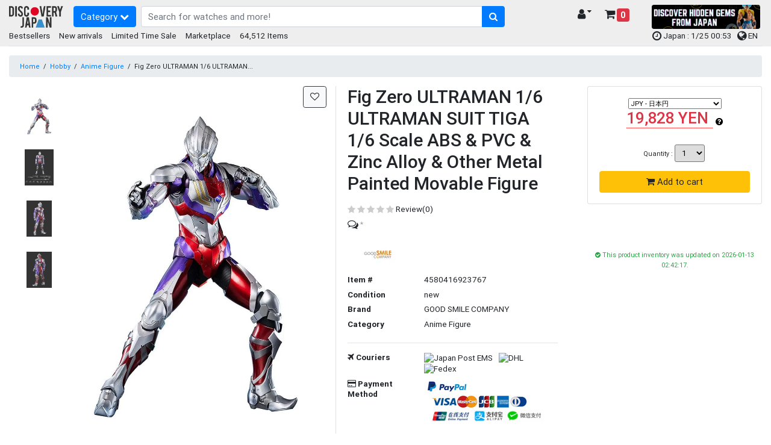

--- FILE ---
content_type: text/html; charset=UTF-8
request_url: https://www.discovery-japan.me/category/select/pid/50977
body_size: 24359
content:
<!DOCTYPE HTML>
<html lang="en">
<head>
<meta http-equiv="Content-Type" content="text/html; charset=utf-8">
<base href="https://www.discovery-japan.me/">
<meta name="viewport" content="width=device-width, initial-scale=1, maximum-scale=1">
<meta name="google-adsense-account" content="ca-pub-8270443230488163">
<meta name="description" content="Buy Fig Zero ULTRAMAN 1/6 ULTRAMAN SUIT TIGA 1/6 Scale ABS & PVC & Zinc Alloy & Other Metal Painted Movable Figure from Our website Directly. Items are delivered from Japan"><meta name="keywords" content="フィグゼロ ULTRAMAN 1/6 ULTRAMAN SUIT TIGA 1/6スケール ABS&PVC&亜鉛合金&その他金属製 塗装済み可動フィギュア||16800">
<meta name="p:domain_verify" content="3195f0a91046db14df6fb9a0a3178dac">
<link rel="apple-touch-icon" href="https://djm-aaa1.kxcdn.com/resources/c_media/themes/theme_65/images/discovery-touch-icon.png">
<link rel="shortcut icon" href="https://djm-aaa1.kxcdn.com/resources/c_media/themes/theme_65/images/favicon.ico">
<link href="https://djm-aaa1.kxcdn.com/resources/c_media/themes/theme_65/css/bootstrap.css?v=1.0" rel="stylesheet">
<link href="https://djm-aaa1.kxcdn.com/resources/c_media/themes/theme_65/css/custom.css" rel="stylesheet">

<link href="https://djm-aaa1.kxcdn.com/resources/c_media/themes/theme_65/css/coupon.css" rel="stylesheet" type="text/css" />
<!--<link href="https://djm-aaa1.kxcdn.com/resources/c_media/themes/theme_65/css/clearance.css" rel="stylesheet" type="text/css" />-->

<link href="https://djm-aaa1.kxcdn.com/resources/c_media/themes/theme_65/css/ui.css?v=1.0" rel="stylesheet" type="text/css" />
<link rel="stylesheet" href="https://cdnjs.cloudflare.com/ajax/libs/selectize.js/0.13.0/css/selectize.bootstrap4.min.css" integrity="sha512-qktYcs1jG0pnuA/ytX0UPY7p+g/cgWZxhNv7T5tjUm6Cc0T+SftVd4PfzBOeZ/mq2an7+8SrDyA7a9u3Uh9wpw==" crossorigin="anonymous" />

<link href="https://djm-aaa1.kxcdn.com/resources/c_media/themes/theme_65/plugins/autocomplete/easy-autocomplete.css" rel='preload' as='style' onload="this.onload=null;this.rel='stylesheet'">
<link href="https://djm-aaa1.kxcdn.com/resources/c_media/themes/theme_65/plugins/touchswipe/touch-sideswipe.css" rel='preload' as='style' onload="this.onload=null;this.rel='stylesheet'">

<link href="https://djm-aaa1.kxcdn.com/resources/c_media/themes/theme_65/css/responsive.css" rel="stylesheet" media="only screen and (max-width: 1200px)">
<link href="https://djm-aaa1.kxcdn.com/resources/c_media/themes/theme_65/fonts/fa/css/all.min.css" rel='preload' as='style' onload="this.onload=null;this.rel='stylesheet'">
<link href="https://cdnjs.cloudflare.com/ajax/libs/font-awesome/4.7.0/css/font-awesome.css" rel='preload' as='style' onload="this.onload=null;this.rel='stylesheet'">
<link href="https://djm-aaa1.kxcdn.com/resources/c_media/themes/theme_65/css/pace.css" rel="preload" as='style' onload="this.onload=null;this.rel='stylesheet'">
<link href="https://djm-aaa1.kxcdn.com/resources/c_media/themes/theme_65/css/magicscroll.css" rel='preload' as='style' onload="this.onload=null;this.rel='stylesheet'">

<script src="https://djm-aaa1.kxcdn.com/resources/c_media/themes/theme_65/js/jquery.min.js" type="text/javascript"></script>
<script src="resources/c_media/themes/theme_65/js/script.js" type="text/javascript"></script>
<script src="https://djm-aaa1.kxcdn.com/resources/c_media/themes/theme_65/js/bootstrap.bundle.min.js" type="text/javascript"></script>
<script src="https://djm-aaa1.kxcdn.com/resources/c_media/themes/theme_65/plugins/autocomplete/jquery.easy-autocomplete.js"></script>
<script src="https://djm-aaa1.kxcdn.com/resources/c_media/themes/theme_65/plugins/touchswipe/touch-sideswipe.min.js" type="text/javascript"></script>
<script type="text/javascript" src="https://djm-aaa1.kxcdn.com/resources/c_media/themes/theme_65/js/magicscroll.js"></script>
<script src="https://djm-aaa1.kxcdn.com/resources/c_media/themes/theme_65/js/lazyload.min.js" type="text/javascript"></script>

<script src="https://djm-aaa1.kxcdn.com/resources/c_media/themes/theme_65/plugins/autocomplete/jquery.easy-autocomplete.js"></script>
<link href="https://djm-aaa1.kxcdn.com/resources/c_media/themes/theme_65/plugins/autocomplete/easy-autocomplete.css" rel='preload' as='style' onload="this.onload=null;this.rel='stylesheet'">

<!-- Select2 CSS -->
<link href="https://cdn.jsdelivr.net/npm/select2@4.1.0-rc.0/dist/css/select2.min.css" rel="stylesheet" />
<link href="https://cdn.jsdelivr.net/npm/@ttskch/select2-bootstrap4-theme@1.5.2/dist/select2-bootstrap4.min.css" rel="stylesheet">
<script src="https://cdn.jsdelivr.net/npm/select2@4.1.0-rc.0/dist/js/select2.min.js"></script>

    <meta property="og:title" content="Fig Zero ULTRAMAN 1/6 ULTRAMAN SUIT TIGA 1/6 Scale ABS &amp; PVC &amp; Zinc Alloy &amp; Other Metal Painted Movable Figure" />
<meta property="og:url" content="https://www.discovery-japan.me/category/select/pid/50977" />
<meta property="og:type" content="product" />
<meta property="og:image" content="https://djm-aaa1.kxcdn.com/resources/upload/products/61S1-zgJfmL._AC_SL1000_.jpg" />
<meta property="og:description" content="product" />
<meta property="og:site_name" content="Discovery Japan Mall" />
<meta property="twitter:card" content="summary" />
<meta property="twitter:site" content="@DiscoveryJapanM" />
<meta property="fb:app_id" content="432397870280921" />
<meta name="scheme" content="https://www.discovery-japan.me/category/select/pid/50977" /><title>Fig Zero ULTRAMAN 1/6 ULTRAMAN SUIT TIGA 1/6 Scale ABS &amp; PVC &amp; Zinc Alloy &amp; Other Metal Painted Movable Figure - Discovery Japan Mall</title><style type="text/css" media="screen">
<!--

-->
</style><link href="https://djm-aaa1.kxcdn.com/resources/c_media/themes/theme_65/css/image-load.css?a_=202544" media="screen" rel="stylesheet" type="text/css" />
<link href="https://djm-aaa1.kxcdn.com/resources/c_media/themes/theme_65/css/timesale.css" media="screen" rel="stylesheet" type="text/css" />
<link href="https://djm-aaa1.kxcdn.com/resources/c_media/themes/theme_65/css/switch.css" media="screen" rel="stylesheet" type="text/css" />
<link href="https://djm-aaa1.kxcdn.com/resources/c_media/themes/theme_65/css/checkout.css" media="screen" rel="stylesheet" type="text/css" />
<link href="https://djm-aaa1.kxcdn.com/resources/c_media/themes/theme_65/css/thickbox.css" media="screen" rel="stylesheet" type="text/css" />
<link href="https://djm-aaa1.kxcdn.com/resources/c_media/themes/theme_65/images/cloudzoom/cloudzoom.css" media="screen" rel="stylesheet" type="text/css" />
<link href="https://djm-aaa1.kxcdn.com/resources/c_media/themes/theme_65/css/flickity.min.css" media="screen" rel="stylesheet" type="text/css" />
<link href="https://www.discovery-japan.me/category/select/pid/50977/language/zh-TW/currency/TWD" hreflang="zh-TW" rel="alternate" />
<link href="https://www.discovery-japan.me/category/select/pid/50977/language/zh-TW/currency/HKD" hreflang="zh-HK" rel="alternate" />
<link href="https://www.discovery-japan.me/category/select/pid/50977/language/en/currency/HKD" hreflang="en-HK" rel="alternate" />
<link href="https://www.discovery-japan.me/category/select/pid/50977/language/en/currency/ZAR" hreflang="en-ZA" rel="alternate" />
<link href="https://www.discovery-japan.me/category/select/pid/50977/language/en/currency/USD" hreflang="en-US" rel="alternate" />
<link href="https://www.discovery-japan.me/category/select/pid/50977/language/en/currency/AED" hreflang="en-AE" rel="alternate" />
<link href="https://www.discovery-japan.me/category/select/pid/50977/language/en/currency/AUD" hreflang="en-AU" rel="alternate" />
<link href="https://www.discovery-japan.me/category/select/pid/50977/language/en/currency/CAD" hreflang="en-CA" rel="alternate" />
<link href="https://www.discovery-japan.me/category/select/pid/50977/language/en/currency/GBP" hreflang="en-GB" rel="alternate" />
<link href="https://www.discovery-japan.me/category/select/pid/50977/language/en/currency/EUR" hreflang="en-IE" rel="alternate" />
<link href="https://www.discovery-japan.me/category/select/pid/50977/language/en/currency/INR" hreflang="en-IN" rel="alternate" />
<link href="https://www.discovery-japan.me/category/select/pid/50977/language/en/currency/PHP" hreflang="en-PH" rel="alternate" />
<link href="https://www.discovery-japan.me/category/select/pid/50977/language/en/currency/NZD" hreflang="en-NZ" rel="alternate" />
<link href="https://www.discovery-japan.me/category/select/pid/50977/language/en/currency/MYR" hreflang="en-MY" rel="alternate" />
<link href="https://www.discovery-japan.me/category/select/pid/50977/language/en/currency/SGD" hreflang="en-SG" rel="alternate" />
<link href="https://www.discovery-japan.me/category/select/pid/50977/language/en/currency/EUR" hreflang="en-DE" rel="alternate" />
<link href="https://www.discovery-japan.me/category/select/pid/50977/language/es/currency/EUR" hreflang="es-ES" rel="alternate" />
<link href="https://www.discovery-japan.me/category/select/pid/50977/language/id/currency/IDR" hreflang="id-ID" rel="alternate" />
<link href="https://www.discovery-japan.me/category/select/pid/50977/language/ko/currency/KRW" hreflang="ko-KR" rel="alternate" />
<link href="https://www.discovery-japan.me/category/select/pid/50977/language/th/currency/THB" hreflang="th-TH" rel="alternate" />
<link href="https://www.discovery-japan.me/category/select/pid/50977/language/pt/currency/BRL" hreflang="pt-BR" rel="alternate" />
<link href="https://www.discovery-japan.me/category/select/pid/50977/language/pt/currency/EUR" hreflang="pt-PT" rel="alternate" />
<link href="https://www.discovery-japan.me/category/select/pid/50977/language/es/currency/MXN" hreflang="es-MX" rel="alternate" />
<link href="https://www.discovery-japan.me/category/select/pid/50977/language/es/currency/USD" hreflang="es-AR" rel="alternate" />
<link href="https://www.discovery-japan.me/category/select/pid/50977/language/es/currency/USD" hreflang="es-CL" rel="alternate" />
<link href="https://www.discovery-japan.me/category/select/pid/50977/language/es/currency/USD" hreflang="es-CO" rel="alternate" />
<link href="https://www.discovery-japan.me/category/select/pid/50977/language/es/currency/USD" hreflang="es-PE" rel="alternate" />
<link href="https://www.discovery-japan.me/category/select/pid/50977/language/es/currency/USD" hreflang="es-VE" rel="alternate" />
<link href="https://www.discovery-japan.me/category/select/pid/50977/language/es/currency/USD" hreflang="es-UY" rel="alternate" />
<link href="https://www.discovery-japan.me/category/select/pid/50977/language/es/currency/USD" hreflang="es-EC" rel="alternate" />
<link href="https://www.discovery-japan.me/category/select/pid/50977/language/es/currency/USD" hreflang="es-BO" rel="alternate" />
<link href="https://www.discovery-japan.me/category/select/pid/50977" rel="canonical" />
<link href="https://www.discovery-japan.me/category/select/pid/50977" hreflang="x-default" rel="alternate" /><script type="text/javascript" src="https://djm-aaa1.kxcdn.com/resources/c_media/themes/theme_65/js/thickbox.js?_a=202503"></script>
<script type="text/javascript" src="https://djm-aaa1.kxcdn.com/resources/c_media/themes/theme_65/images/cloudzoom/cloudzoom.js"></script>
<script type="text/javascript" src="https://djm-aaa1.kxcdn.com/js/product"></script>
<script type="text/javascript" src="https://djm-aaa1.kxcdn.com/resources/c_media/themes/theme_65/js/flickity.pkgd.min.js"></script>
<script type="text/javascript"></script>
<!-- Google Tag Manager (dataLayer) -->
<script>
            window.dataLayer = window.dataLayer || []
            dataLayer.push({ ecommerce: null }); 
            dataLayer.push({
                'cloud_retail': { 
                    'eventType': 'detail-page-view',
                    'eventTime': '2026-01-25T00:53:29+09:00',
                    'visitorId': '',
                    'productDetails': [{'product': {'id': '50977'}}]},
                'event' : 'view_item', //Ads・GA4
                'ecommerce' : {
                    'items' : [{'item_id': '4580416923767','item_name': 'Fig Zero ULTRAMAN 1/6 ULTRAMAN SUIT TIGA 1/6 Scale ABS & PVC & Zinc Alloy & Other Metal Painted Movable Figure','item_brand': 'GOOD SMILE COMPANY','item_category': 'Hobby','item_category2': 'Anime Figure','item_category3': '','item_variant': '50977','price': 19828,'quantity': 1}]}, //GA4
                'user_id' : '', //GA4
                'value' : '19828', //Ads・FB
                'items' : [{'id' : 50977,'google_business_vertical': 'retail'}], //Ads
	            'content_ids' : '50977', //FB
	            'content_type' : 'product', //FB
	            'eventID' : 'event_6974eaf9158800.86233113', //FB conversionAPI対応のため追加
	            'currency' : 'JPY'}); //FB
            </script>

<!-- Google Tag Manager (dataLayer) -->
<!-- Google Tag Manager -->
<script>(function(w,d,s,l,i){w[l]=w[l]||[];w[l].push({'gtm.start':
new Date().getTime(),event:'gtm.js'});var f=d.getElementsByTagName(s)[0],
j=d.createElement(s),dl=l!='dataLayer'?'&l='+l:'';j.async=true;j.src=
'https://www.googletagmanager.com/gtm.js?id='+i+dl;f.parentNode.insertBefore(j,f);
})(window,document,'script','dataLayer','GTM-NNSBV9X');</script>
<!-- End Google Tag Manager -->


<!-- Google tag (gtag.js) Google広告 -->
<script async src="https://www.googletagmanager.com/gtag/js?id=AW-879206681"></script>
<script>
  window.dataLayer = window.dataLayer || [];
  function gtag(){dataLayer.push(arguments);}
  gtag('js', new Date());

  gtag('config', 'AW-879206681');
</script>


<script type="application/ld+json" class="reviews-schema" data-ref="46f460e4d6e4396059d1093dabcce8ada0c1df67" >
{
    "@context": "https://schema.org", 
    "@type": "Product", 
    "name": "Discovery Japan Mall", 
    "aggregateRating": 
    { 
        "@type": "AggregateRating", 
        "ratingValue": 4.4, 
        "reviewCount": 45
    }
}
 </script>
<script src="https://embedsocial.com/cdn/rsh2.js"></script>
<style>
    .text-limit {
        font-size: 12px;
        max-width: 120px;
        white-space: nowrap;
        overflow: hidden;
        text-overflow: ellipsis;
        display: inline-block;
    }
    .header-main {
        padding-bottom: 0.2rem !important;
    }
/*
    .header-event, footer.bg-secondary, .bg-secondary{
       background:#288e6b !important;
       color:white !important;
       font-size:12px;
    }
    .header-event a{
       color:white !important;
    }
    .header-event a.btn-primary, .header-event button.btn-primary{
       background-color: #c84343 !important;
    }
    ul.menu-category li a,  .widget-header .dropdown-menu-right a.dropdown-item{
     color: #000 !important;
    }
    .easy-autocomplete-container ul li div{
    color: black !important;
    }
    #eac-container-elastic_search li a {
        color:black !important;
    }
    */
    
/* BlackFriday Theme  
.text-limit {
    font-size: 12px;
    max-width: 120px;
    white-space: nowrap;
    overflow: hidden;
    text-overflow: ellipsis;
    display: inline-block;
}
.header-main {
    padding-bottom: 0.2rem !important;
}
.header-event, footer.bg-secondary, .bg-secondary{
   background:#000000 !important;
   color:white !important;
   font-size:12px;
}
.header-event a{
   color:white !important;
}
.header-event a.btn-primary, .header-event button.btn-primary{
   background-color: #d4af37 !important;
}
ul.menu-category li a,  .widget-header .dropdown-menu-right a.dropdown-item{
 color: #000 !important;
}
.easy-autocomplete-container ul li div{
color: black !important;
}
#eac-container-elastic_search li a {
    color:black !important;
}
*/
</style>
</head>
<body>
<!-- Google Tag Manager (noscript) -->
<noscript><iframe src="https://www.googletagmanager.com/ns.html?id=GTM-NNSBV9X"
height="0" width="0" style="display:none;visibility:hidden"></iframe></noscript>
<!-- End Google Tag Manager (noscript) -->  

<a class="skip-to-content-link" href="https://www.discovery-japan.me/category/select/pid/50977#elastic_search">
  Skip to search
</a>



<div id="on-load-start"></div>
    


    <header class="header-main header-event">
        <div class="container-fluid">
            <div class="row align-items-center pt-2">
                <div class="col-lg-1 col-6 flex-grow-0 col-left">
                    <a href="https://www.discovery-japan.me" class="brand-wrap">
                        <!--<img class="logo" src="https://djm-aaa1.kxcdn.com/resources/c_media/themes/theme_65/images/logo-black.png" alt="Discovery Japan Mall">-->
                        <img class="logo" src="https://djm-aaa1.kxcdn.com/resources/c_media/themes/theme_65/images/logo.png" alt="Discovery Japan Mall">
                    </a>
                </div> <!-- col.// -->
                <div class="col-lg-7 col-12 d-flex col-main">

                    <!-- ========== MENU START ========== -->
                    <!-- mobile nav --><div class="megamenu-wrapper" id="mobile-navside">
    <a href="https://www.discovery-japan.me/sitemap" class="toggler-menu-desktop btn btn-primary mr-2"> 
        Category <i class="fa fa-chevron-down"></i> 
    </a>
    <div class="megamenu-block touch-side-swipe" id="touchSideSwipe">
        <header class="menu-header-mobile">
            <a class="tss-header head" href="https://www.discovery-japan.me/myaccount"> <i class="fa fa-lg fa-user-circle"></i>  Hello, guest!</a>
        </header>
        <ul class="menu-category">
                        <li class="linoboder"> 
                    <a href="https://www.discovery-japan.me/dosearch"> <i class="fa fa-info-circle" aria-hidden="true"></i> 
                        Category                    </a>
                </li>
                            <li class="linoboder"> 
                    <a href="https://www.discovery-japan.me/brand"> <i class="fa fa-tags" aria-hidden="true"></i> 
                        Brand                    </a>
                </li>
                <li class="linoboder">
                    <a href="https://www.discovery-japan.me/2026-01.html">
                        <i class="fa fa-bolt" aria-hidden="true"></i> New arrivals                    </a>
                </li>                <li class="linoboder">
                    <a href="https://www.discovery-japan.me/bestsellers.html"> 
                        <i class="fa fa-hand-o-up" aria-hidden="true"></i> Bestsellers                    </a>
                </li>
                
                <!--<li class="linoboder">
                    <a href="https://www.discovery-japan.me/clearance-sale.html"> 
                        <i class="fa fa-heart" aria-hidden="true"></i> Clearance Sale                    </a>
                </li> -->
                
                <li class="linoboder">
                    <a href="https://www.discovery-japan.me/limited-time-sale.html"> 
                        <i class="fa fa-clock-o" aria-hidden="true"></i> Limited Time Sale                    </a>
                </li>   
                
                
                
<!--                <li class="linoboder"> -->
<!--                    <a href="--><!--"> -->
<!--                        <i class="fa fa-shopping-bag" aria-hidden="true"></i> --><!-- -->
<!--                    </a> -->
<!--                </li>-->
              
        </ul>
    </div>
</div> 
                    <!-- ========== MENU END .// ========== -->
                    <div class="search-wrap">
                        <form action="/dosearch" id="elasticForm" class="form-search">
                            <div class="input-group">
                                <input autocomplete="off" type="text" id="elastic_search" class="form-control" name="q" value="" placeholder="Search for watches and more!">
                            
                                <div class="input-group-append">
                                        <button class="btn btn-primary" aria-label="search-button" type="submit">
                                        <i class="fa fa-search"></i>
                                    </button>
                                </div>
                            </div>
                        </form>

                    </div> <!-- search-wrap .end// -->

                </div> <!-- col.// -->
                <div class="col-lg-2 col-6 col-widgets">
                    <div href="#" class="widget-header ml-3 float-right">
                        <a href="https://www.discovery-japan.me/cart-detail" class="widget-content cart_detail_url h5">
                            <div class="icon"><i class="fa fa-shopping-cart"></i> <small
                                    class="badge badge-danger d-sm-none small"
                                    style="font-size: 10px;">0</small></div>
                            <div class="text">
                                <!--Shopping Cart--> <span
                                    class="badge badge-danger">0</span>
                            </div>
                        </a>
                    </div>

                    <div class="widget-header float-right">
                        <a href="https://www.discovery-japan.me/myaccount" class="widget-content h5" data-toggle="dropdown">
                            <div class="icon"><i class="fa fa-user"></i></div>
                            <div class="text text-limit">
                                <!-- My Account <i class="fa fa-caret-down"></i>  -->
                                  <i class="fa fa-caret-down"></i>
                            </div>
                        </a>
                        <div class="dropdown-menu dropdown-menu-right">
                            <a class="dropdown-item"
                                href="https://www.discovery-japan.me/myaccount">My Account</a>
                            <a class="dropdown-item"
                                href="https://www.discovery-japan.me/wishlist">Wish List</a>
                            <a class="dropdown-item"
                                href="https://www.discovery-japan.me/myaccount/order">Order History</a>

                            
                        </div> <!--  dropdown-menu .// -->
                    </div> <!-- widget-header .// -->

                </div> <!-- col.// -->
                
                <div class="col-lg-2 col-6 d-none d-sm-block">
<!--<a href="/limited-time-sale.html" onclick="gtag('event', 'Click', {'event_category': 'Top HeaderTime Limited', 'event_label': 'Time Limited', 'value': '0'});"><img src="https://djm-aaa1.kxcdn.com/images/time-limited.gif" alt="Time Limited Offer" class="img-fluid rounded"></a>-->

<a href="/proxy-purchase-service.html" target="_blank"><img src="https://djm-aaa1.kxcdn.com/images/202601/marketplace_banner_20260115.png" alt="Kery Banner 1" class="img-fluid rounded" style="height:40px;"></a>

                </div>
                
                
                
            </div> <!-- row.// -->
            
        </div> <!-- container.// -->
    </header> <!-- header-main.// -->
    
    
    
        <div class="container-fluid header-sub position-relative header-event">
        <div class="d-none d-sm-block">
            <div class="float-left">
            <a href="https://www.discovery-japan.me/bestsellers.html"> Bestsellers</a> &nbsp; &nbsp; 
            <a href="https://www.discovery-japan.me/2026-01.html"> New arrivals</a> &nbsp; &nbsp; 
            <!--<a href="https://www.discovery-japan.me/clearance-sale.html"> Clearance Sale</a> &nbsp; &nbsp;--> 
            <a href="https://www.discovery-japan.me/limited-time-sale.html"> Limited Time Sale</a> &nbsp; &nbsp; 
            <a href="https://www.discovery-japan.me/proxy-purchase-service.html"> Marketplace</a> &nbsp; &nbsp;
                        64,512 Items
            </div>
            <div class="float-right pr-2">
                <span class="align-middle">
                <!--<a href="https://www.discovery-japan.me/coupon.html" target="_blank" id="promotion_link">    
                <i class="fa fa-ticket"></i> <span class="">Limited Coupons</span>
                </a>
                 &nbsp;-->
                
                <i class="fa fa-clock-o fa-lg" aria-hidden="true"></i> Japan : 1/25 00:53 &nbsp;
               
               
                   <span id="languagePopup"></span>
                    <a href="javascript:void(0);" id="openLanguageModal">
                        <i class="fa fa-globe fa-lg" aria-hidden="true"></i> EN                    </a>


                </span></div>
            <div class="clearfix border-bottom pb-2"></div>


        </div>
    </div>
    
    
</div>


    <span style="display:none" id="Y3VycmVudEN1c3RvbWVySWQ"
        value=""></span>


	<script>
	    var config = {
        elementID: 'touchSideSwipe',
        elementWidth: 350, //px
        elementMaxWidth: 0.8, // *100%
        sideHookWidth: 44, //px
        moveSpeed: 0.2, //sec
        opacityBackground: 0.8,
        shiftForStart: 50, // px
        windowMaxWidth: 768, // px
    }
    var touchSideSwipe = new TouchSideSwipe(config);

    // クーポンバナーの分だけハンバーガーメニューをずらす
    $(function() {
        var $win = $(window);
            var cpH = $('#couponHeader').height();
            $('.tss-label').css('top','-8px');
            if( cpH > 0 ){
                $tss = $('.tss-label');
                add_class = 'tss-top';

                var ua = navigator.userAgent;
                if (ua.indexOf('iPhone') < 0 || ua.indexOf('Android') < 0 && ua.indexOf('Mobile') < 0) {
                    $win.on('load scroll', function() {
                    var value = $(this).scrollTop();
                    if ( value > cpH ) {
                        $tss.addClass(add_class);
                        
                    } else {
                        $tss.removeClass(add_class);
                    }
                });
              }
          }
      });
	
	</script>
    </div>
<style type="text/css">.btn-light{border:solid thin #DFDFDF}#surround{width:100%;text-align:center!important;align-items:center!important;min-width:256px;max-width:480px;vertical-align:middle!important}.surround{width:100%;text-align:center!important;align-items:center!important;min-width:256px;max-width:480px;vertical-align:middle!important}.centered{display:flex!important;align-items:center!important;height:100%!important;text-align:center;vertical-align:middle!important}.cloudzoom{width:auto!important}.cloudzoom-lens{border:1px solid #f90;border-radius:10px;box-shadow:-0 -0 20px rgba(0,0,0,0.50);cursor:pointer}.cloudzoom-caption{background-color:none}.mobile{width:auto!important;max-width:300px!important}.online_user_div{background:#F3E1B6;width:auto;padding:5px;max-height:50%!important}.online_user_icon{padding-left:15px}.online_user_font1{color:red;size:15px;font-weight:700}.online_user_font2{font-style:italic;size:10px}img{max-width:none;max-height:none}div.img-gallery-overview{max-height:500px;overflow-y:auto;overflow-x:hidden;position:relative;width:100px}#accordion a:hover{cursor:pointer}.flickity-button:disabled{display:none}.flickity-page-dots .dot{height:4px;width:40px;margin:0;border-radius:0}.flickity-slider{display:flex;align-items:center}ol.flickity-page-dots{position:inherit}</style>
<!--  --><script type="text/javascript">CloudZoom.quickStart();</script>
<script>
    let reviewId;
    let reviewSection;
    let isFocused = false;
    let focusTime = 0;
    let interval;
    const thresholdTime = 5; 

function getid(id){
	reviewId=id;
    reviewSection = document.getElementById('review-section-'+reviewId);
    if (reviewSection) {
        reviewSection.removeEventListener('mouseenter', startFocusTimer);
        reviewSection.removeEventListener('mouseleave', stopFocusTimer);
        reviewSection.addEventListener('mouseenter', startFocusTimer);
        reviewSection.addEventListener('mouseleave', stopFocusTimer);
    }
}

function startFocusTimer() {
    if (!isFocused) {
        isFocused = true;
        interval = setInterval(() => {
            focusTime++;
            console.log(`Focused for ${focusTime} seconds for review id : ` + reviewId);
			
            if (focusTime >= thresholdTime) {
                updateReviewCount();
                clearInterval(interval); 
            }
        }, 1000); 
    }
}

function stopFocusTimer() {
    if (isFocused) {
        isFocused = false;
        clearInterval(interval);
        focusTime = 0;
    }
}

function updateReviewCount() {
    $.ajax({
            url: "/plugin/view/_action/pushNotification/_t/general/_f/pushNotificationAjax",
            type: "POST",
            data: {reviewId:reviewId , action : "updateReviewCount"},
            success: function(response) {
                console.log(response);
                focusTime = 0;
            }
        });  
   
}

function progression_show_confirmation(title) {
    if (typeof document.body.style.maxHeight === "undefined") {//if IE 6
        $("body","html").css({height: "100%", width: "100%"});
        $("html").css("overflow","hidden");
        if (document.getElementById("TB_HideSelect") === null) {//iframe to hide select elements in ie6
            $("body").append("<iframe id='TB_HideSelect'></iframe><div id='TB_overlay'></div><div id='TB_window'></div>");
        }
    }else{//all others
        if(document.getElementById("TB_overlay") === null){
            $("body").append("<div id='TB_overlay'></div><div id='TB_window'></div>");
        }
    }
    if(tb_detectMacXFF()){
        $("#TB_overlay").addClass("TB_overlayMacFFBGHack");//use png overlay so hide flash
    }else{
        $("#TB_overlay").addClass("TB_overlayBG");//use background and opacity
    }
    $("body").append("<div id='TB_load'><img src='https://djm-aaa1.kxcdn.com/resources/c_media/themes/theme_65/images/loadingAnimation.gif' />"+title+"</div>");//add loader to the page
    $("#TB_load").show();
}

function imageLoaded(img) {
    img.style.display = 'block';
    document.getElementById('pre-image').style.display = 'none';
}

window.addEventListener('blur', stopFocusTimer);
</script>
<form action="https://www.discovery-japan.me/cart/add/pid/50977" method="post" name="add_cart" id="add_cart">
    <section class="section-content">
        <div class="container-fluid">
            <nav class="mb-2 mt-3">
                <ol class="breadcrumb small">
                    <li class="breadcrumb-item"><a href="https://www.discovery-japan.me">Home</a></li>
                     <li>/</li> <li><a href="https://www.discovery-japan.me/dosearch?c1=Hobby">Hobby</a></li> <li>/</li> <li><a href="https://www.discovery-japan.me/dosearch?c1=Hobby&c2=Anime+Figure">Anime Figure</a></li> <li>/</li> <li>Fig Zero ULTRAMAN 1/6 ULTRAMAN...</li>                </ol>
            </nav>

            <!-- ================= Alert ================= -->
                        <!--<div class="alert alert-info" role="alert">
<i class="fa fa-exclamation" aria-hidden="true"></i>
 <a href="/holiday-announcement.html" target="_blank">Winter holiday delivery schedule </a>
</div>-->            <!-- ================= Alert ================= -->

            <div class="row">
                <div class="col-xl-9 col-lg-9 col-sm-12 mb-3">
                    <ma class="card border-0">
                    <!-- <main class="card"> -->
                        <div class="row no-gutters">
                                                                                        <aside class="col-sm-1">
                                    <div class="text-center img-gallery-overview">
                                        <div style="width:100px;" class="cloudzoom-gallery-div text-center mt-3 d-inline-block">
                                            <img id="zoom1" 
                                                data-cloudzoom = "useZoom: '.cloudzoom', 
                                                    image: 'https://djm-aaa1.kxcdn.com/resources/upload/products/61S1-zgJfmL._AC_SL1000_.jpg', 
                                                    galleryFade:false,
                                                    lensClass:'cloudzoom-lens',
                                                    zoomSizeMode:'image'" 
                                                src="https://djm-aaa1.kxcdn.com/resources/upload/products/thumbnail2/61S1-zgJfmL._AC_SL1000_.jpg" width="304" height="450" 
                                                alt="Fig Zero ULTRAMAN 1/6 ULTRAMAN SUIT TIGA 1/6 Scale ABS & PVC & Zinc Alloy & Other Metal Painted Movable Figure"
                                                class="cloudzoom-gallery">
                                        </div>
                                                                                        <div style="width:100px;" class="cloudzoom-gallery-div text-center mt-3 d-inline-block">
                                                    <img class="cloudzoom-gallery" data-cloudzoom = "useZoom: '.cloudzoom', 
                                                        image: 'https://djm-aaa1.kxcdn.com/resources/upload/products/41vXHmha2HL._AC_.jpg', 
                                                        zoomImage: 'https://djm-aaa1.kxcdn.com/resources/upload/products/41vXHmha2HL._AC_.jpg',
                                                        lensClass:'cloudzoom-lens',
                                                        galleryFade:false,
                                                        zoomSizeMode:'image'" 
                                                        src="https://djm-aaa1.kxcdn.com/resources/upload/products/thumbnail3/41vXHmha2HL._AC_.jpg" width="179" height="220" alt="Fig Zero ULTRAMAN 1/6 ULTRAMAN SUIT TIGA 1/6 Scale ABS & PVC & Zinc Alloy & Other Metal Painted Movable Figure">
                                                </div>
                                                                                            <div style="width:100px;" class="cloudzoom-gallery-div text-center mt-3 d-inline-block">
                                                    <img class="cloudzoom-gallery" data-cloudzoom = "useZoom: '.cloudzoom', 
                                                        image: 'https://djm-aaa1.kxcdn.com/resources/upload/products/412Jrzicq6L._AC_.jpg', 
                                                        zoomImage: 'https://djm-aaa1.kxcdn.com/resources/upload/products/412Jrzicq6L._AC_.jpg',
                                                        lensClass:'cloudzoom-lens',
                                                        galleryFade:false,
                                                        zoomSizeMode:'image'" 
                                                        src="https://djm-aaa1.kxcdn.com/resources/upload/products/thumbnail3/412Jrzicq6L._AC_.jpg" width="151" height="220" alt="Fig Zero ULTRAMAN 1/6 ULTRAMAN SUIT TIGA 1/6 Scale ABS & PVC & Zinc Alloy & Other Metal Painted Movable Figure">
                                                </div>
                                                                                            <div style="width:100px;" class="cloudzoom-gallery-div text-center mt-3 d-inline-block">
                                                    <img class="cloudzoom-gallery" data-cloudzoom = "useZoom: '.cloudzoom', 
                                                        image: 'https://djm-aaa1.kxcdn.com/resources/upload/products/41iz1033m0L._AC_.jpg', 
                                                        zoomImage: 'https://djm-aaa1.kxcdn.com/resources/upload/products/41iz1033m0L._AC_.jpg',
                                                        lensClass:'cloudzoom-lens',
                                                        galleryFade:false,
                                                        zoomSizeMode:'image'" 
                                                        src="https://djm-aaa1.kxcdn.com/resources/upload/products/thumbnail3/41iz1033m0L._AC_.jpg" width="151" height="220" alt="Fig Zero ULTRAMAN 1/6 ULTRAMAN SUIT TIGA 1/6 Scale ABS & PVC & Zinc Alloy & Other Metal Painted Movable Figure">
                                                </div>
                                                                                </div>
                                                 

                                </aside>
                                <aside class="col-sm-6 d-flex justify-content-center">
                                                                        
                                    <div style="right:0" class="mr-3 position-absolute">
                                    <a href="https://www.discovery-japan.me/wishlist/add/pid/50977" class="btn btn-light border border-dark"><i class="fa fa-heart-o"></i> </a>
                                    </div>
                                    <article class="gallery-wrap d-flex">
                                                                                <div class="m-auto" id = "surround">
                                                                                            <div id="caption2" class="cloudzoom-caption">Scroll to zoom</div>
                                                                                        <img class="cloudzoom" alt ="Cloud Zoom small image" id ="zoom1" src="https://djm-aaa1.kxcdn.com/resources/upload/products/61S1-zgJfmL._AC_SL1000_.jpg"
                                            data-cloudzoom='
                                                autoInside: 1000,
                                                zoomPosition:"4",
                                                zoomOffsetX: 0,
                                                autoInside: true,
                                                lensClass:"cloudzoom-lens",
                                                galleryFade:false,
                                                zoomSizeMode:"image",
                                                captionSource:"#caption2",
                                                captionType:"html",
                                                zoomImage:"https://djm-aaa1.kxcdn.com/resources/upload/products/61S1-zgJfmL._AC_SL1000_.jpg"'>
                                                                                    </div>
                                    </article> 

                                </aside>

                                                                                        <aside class="border-left col-sm-5">
                                 
                                <article class="pt-0 card-body">
                                    <!-- short-info-wrap -->
                                    <h2 class="title mb-3">Fig Zero ULTRAMAN 1/6 ULTRAMAN SUIT TIGA 1/6 Scale ABS & PVC & Zinc Alloy & Other Metal Painted Movable Figure</h2>

                                    
                                    <div class="rating-wrap mb-2">


                                        <a style="color:currentColor;" href="/category/select/pid/50977#review">
                                            <ul class="rating-stars">
                                                <li style="width:0%" class="stars-active"> 
                                                    <i class="fa fa-star"></i> <i class="fa fa-star"></i> 
                                                    <i class="fa fa-star"></i> <i class="fa fa-star"></i> 
                                                    <i class="fa fa-star"></i> 
                                                </li>
                                                <li>
                                                    <i class="fa fa-star"></i> <i class="fa fa-star"></i> 
                                                    <i class="fa fa-star"></i> <i class="fa fa-star"></i> 
                                                    <i class="fa fa-star"></i> 
                                                </li>
                                            </ul>
                                            <div class="label-rating">Review(0)</div>
                                        </a>
                                    </div>
                                                                            <div id="faq-count-div">
                                            <p><i class="fa fa-comments-o fa-lg"></i>
                                                <span class="faq-count" id="question-count-indicator">  </span><span class="faq-count" id="answer-count-indicator" > *</span>
                                            </p>
                                        </div>
                                                                        
                                                                        
                                    <a href="https://www.discovery-japan.me/dosearch?q=GOOD SMILE COMPANY" target="_blank"><img src="https://djm-aaa1.kxcdn.com/resources/upload/brand/thumbnail/good-smile-company.png" alt="GOOD SMILE COMPANY" width="100" class="mb-2"></a>                                    <dl class="row">
                                        <dt class="col-4">Item #</dt>
                                        <dd class="col-8">4580416923767</dd>
                                                                                    <dt class="col-4">Condition</dt>
                                            <dd class="col-8">new</dd>
                                                                                    <!--<dt class="col-4">Stock</dt>
                                            <dd class="col-8">5 In Stock</dd>-->
                                                                                <dt class="col-4">Brand</dt>
                                        <dd class="col-8"><a class="text-underline" href="https://www.discovery-japan.me/dosearch?q=GOOD SMILE COMPANY">GOOD SMILE COMPANY</a></dd>
                                        
                                        <dt class="col-4">Category</dt>
                                        <dd class="col-8"><a class="text-underline" href="https://www.discovery-japan.me/dosearch?q=Anime Figure">Anime Figure</a></dd>
                                       
                                        <!--
                                                                                -->
                                        
                                    </dl>
                                    <hr>
                                    <dl class="row">
                                        <!-- <dt class="col-sm-4"><i class="fa fa-calendar" aria-hidden="true"></i> Estimated Delivery</dt>
                                        <dd class="col-sm-8">
                                            <small> -->
                                                                                            <!-- </small>
                                        </dd> -->
                                        <dt class="col-sm-4"><i class="fa fa-plane" aria-hidden="true"></i> Couriers</dt>
                                        <dd class="col-sm-8">
                                            <span class="inline-block mb-2 "> 
                                            <img src="https://djm-aaa1.kxcdn.com/resources/plugin/DP/emssimple/icon.gif" height="20" alt="Japan Post EMS" class="mr-2">  
                                            <img src="https://djm-aaa1.kxcdn.com/resources/plugin/DP/dhl/icon.gif" height="20" alt="DHL" class="mr-2"> 
                                            <img src="https://djm-aaa1.kxcdn.com/resources/plugin/DP/fedex/icon.gif" height="20" alt="Fedex"> 
                                            </span>
                                        </dd>
                                        <dt class="col-sm-4"><i class="fa fa-credit-card" aria-hidden="true"></i> Payment Method</dt>
                                        <dd class="col-sm-8"><img src="resources/c_media/themes/theme_65/images/ico_payment_2.jpg" alt="accepted payments" class="img-fluid rounded" style="display:inline;"><img src="resources/c_media/themes/theme_65/images/ico_payment_1.jpg" alt="accepted payments" class="img-fluid rounded" style="display:inline;"><img src="resources/c_media/themes/theme_65/images/ico_payment_3.jpg" alt="accepted payments" class="img-fluid rounded"></dd>
                                    </dl>
                                </article> <!-- card-body.// -->
                            </aside> <!-- col.// -->
                        </div> <!-- row.// -->
                    </main> <!-- card.// -->
                </div> <!-- col // -->
                <aside class="col-xl-3 col-lg-3 col-sm-12 text-center">
                    


<script src="https://www.discovery-japan.me/ip2.php?country=yes"></script>


<div class="card mb-3">
    <div class="card-body small text-center">
    <select name="currency" onchange="window.location.href=this.value" ><option value="https://www.discovery-japan.me/category/select/pid/50977/currency/JPY"selected>JPY - 日本円</option><option value="https://www.discovery-japan.me/category/select/pid/50977/currency/USD">USD - US Dollar</option><option value="https://www.discovery-japan.me/category/select/pid/50977/currency/INR">INR - Indian rupee</option><option value="https://www.discovery-japan.me/category/select/pid/50977/currency/EUR">EUR - EURO</option><option value="https://www.discovery-japan.me/category/select/pid/50977/currency/HKD">HKD - Hong Kong dollar</option><option value="https://www.discovery-japan.me/category/select/pid/50977/currency/KRW">KRW - 원</option><option value="https://www.discovery-japan.me/category/select/pid/50977/currency/THB">THB - บาท</option><option value="https://www.discovery-japan.me/category/select/pid/50977/currency/PHP">PHP - Philippine Peso</option><option value="https://www.discovery-japan.me/category/select/pid/50977/currency/GBP">GBP - Pound</option><option value="https://www.discovery-japan.me/category/select/pid/50977/currency/SGD">SGD - Singapore Dollar</option><option value="https://www.discovery-japan.me/category/select/pid/50977/currency/TWD">TWD - 新臺幣</option><option value="https://www.discovery-japan.me/category/select/pid/50977/currency/IDR">IDR - Indonesian rupiah</option><option value="https://www.discovery-japan.me/category/select/pid/50977/currency/AED">AED - درهم إماراتي</option><option value="https://www.discovery-japan.me/category/select/pid/50977/currency/CNY">CNY - 人民幣</option><option value="https://www.discovery-japan.me/category/select/pid/50977/currency/CAD">CAD - Canadian dollar</option><option value="https://www.discovery-japan.me/category/select/pid/50977/currency/AUD">AUD - Australian Dollar</option><option value="https://www.discovery-japan.me/category/select/pid/50977/currency/MYR">MYR - Malaysian ringgit</option><option value="https://www.discovery-japan.me/category/select/pid/50977/currency/NZD">NZD - New Zealand dollar</option><option value="https://www.discovery-japan.me/category/select/pid/50977/currency/ZAR">ZAR - South African Rand</option><option value="https://www.discovery-japan.me/category/select/pid/50977/currency/VND">đồng Việt Nam - VND</option><option value="https://www.discovery-japan.me/category/select/pid/50977/currency/MXN">Peso mexicano - MXN</option><option value="https://www.discovery-japan.me/category/select/pid/50977/currency/NPR">NPR - Nepalese rupee</option><option value="https://www.discovery-japan.me/category/select/pid/50977/currency/MMK">MMK - Burmese kyat</option><option value="https://www.discovery-japan.me/category/select/pid/50977/currency/BRL">BRL - Brasil</option><option value="https://www.discovery-japan.me/category/select/pid/50977/currency/TRY">TRY - Turkish lira</option><option value="https://www.discovery-japan.me/category/select/pid/50977/currency/CZK">CZK - Koruna česká</option><option value="https://www.discovery-japan.me/category/select/pid/50977/currency/DKK">DKK - dansk krone</option></select>                                                                                                     <br>


        <!-- Live Commerce Plugin Matrix sales -->
<div id="p_show">
</div>

        <var class="price h3 text-danger"> 
            <span class="num" data-toggle="modal" data-target="#tax_information" style="border-bottom: dotted 1px red; text-decoration: none; cursor: pointer;">19,828 YEN </span>
                    </var> 
        <i class="fa fa-question-circle fa-lg" data-toggle="modal" data-target="#tax_information" style="cursor: pointer; color:black"></i>
 
        <br>
                <br>
                <br>
                    Quantity : 
            <select class="form-control-sm inline-block mb-3" name="amount" style="width:50px;">
                <option value="1"> 1 </option>
                <option value="2"> 2 </option>
                <option value="3"> 3 </option>
                <option value="4"> 4 </option>
                <option value="5"> 5 </option>
                <option value="6"> 6 </option>
                <option value="7"> 7 </option>
                <option value="8"> 8 </option>
                <option value="9"> 9 </option>
                <option value="10"> 10 </option>
            </select>&nbsp;
            
            <!-- 年齢確認 -->
                        <!-- 年齢確認 -->


            <button onclick="progression_show_confirmation('Processing, please wait.');" 
            id="cart_btn_disp" type="submit" class="btn  btn-warning btn-block btn-large" > <i class="fa fa-shopping-cart"></i> Add to cart </button>
                
        
    </div> 
        
    </div>

<div class="p-3 text-center mt-5"></div><!-- Modal -->
<div class="modal fade" id="tax_information" tabindex="-1" role="dialog" aria-labelledby="exampleModalLongTitle" aria-hidden="true">
  <div class="modal-dialog" role="document">
    <div class="modal-content">
      <div class="modal-header">
        <h5 class="modal-title" id="exampleModalLongTitle">Duty & Tax</h5>
        <button type="button" class="close" data-dismiss="modal" aria-label="Close">
          <span aria-hidden="true">&times;</span>
        </button>
      </div>
      <div class="modal-body">
      <p>With regard to this order, you will be subject to pay duties and import taxes according to the tax regulations of your country. The price stated does not include duties and import taxes.
      <p>You may not refuse to pay duties or refuse to take delivery of the merchandise when it is delivered to your address. The price indicated does not include any applicable VAT, customs duties, or any other form of tax that your government may charge you directly at the time of delivery. 
      <a href="duty.html" target="_blank">Learn more..</a>。
      </p>
      </div>
      <div class="modal-footer">
        <button type="button" class="btn btn-secondary" data-dismiss="modal">Close</button>
        
      </div>
    </div>
  </div>
</div>
<p class="text-success"><small><i class="fa fa-check-circle" aria-hidden="true"></i>
 This product inventory was updated on 2026-01-13 02:42:17. </small></p>



                   
                </aside>
            </div> 
        </div>
    </section>
</form>


</form>

<section class="section-content">
    <div class="container-fluid">
        <div class="row">
            <div class="col-xl-12 col-md-12 col-sm-12">
                <article class="mt-1">
                                        <div id="accordion">
                        <div class="card">
                            <a class="p-3 h5 card-header" data-toggle="collapse" data-target="#collapseTwo" aria-expanded="false" aria-controls="collapseTwo">
                            <i class="fa fa-truck"></i>&nbsp;&nbsp;Shipping and Returns <i style="position: absolute;right: 25px;top: 19px;"class="fa fa-plus text-primary"></i>
                            </a>
                            <div id="collapseTwo" class="collapse" aria-labelledby="headingTwo" data-parent="#accordion">
                                <div class="card-body">
                                    Europe, UK: <b>Friday, Jan 30 ~ </b>  <br>USA: <b>Wednesday, Jan 28 ~</b> <br>Australia: <b>Friday, Jan 30 ~ </b> <br>Asia: <b>Wednesday, Jan 28 ~ </b> <br>UAE: <b>Thursday, Jan 29 ~ </b> <br><br>Order within <b style="color:green">11 Hours 6 mins</b> with Scheduled Delivery. If you place an order within this time, We will ship <font color="green"><strong>Wednesday, Jan 28 2026</strong></font>. This delivery time is calculated by <a href="https://www.logistics.dhl/jp-en/home.html" target="_blank">DHL and FedEx</a>. </span><small style="color:gray;">You can check the exact delivery date on checkout page.</small>                                    <br><hr>
                                    <h5>Buyer Protection</h5>
                                    <p>Full refund if not genuine. Full or partial refund, if the new item is not as described.</p>

                                </div>
                            </div>
                        </div>
                        
                        <div class="card">
                                                        <a class="p-3 h5 card-header" data-toggle="collapse" data-target="#collapseThree" aria-expanded="false" aria-controls="collapseThree">
                            <i class="fa fa-comments"></i>&nbsp;&nbsp;Customer Reviews <small class="text-secondary">(0 rating)</small><i style="position: absolute;right: 25px;top: 19px;"class="fa fa-plus text-primary"></i>
                            </a>
                            <div id="collapseThree" class="collapse" aria-labelledby="headingThree" data-parent="#accordion">
                            <div class="card-body">
                                <!-- PRODUCT REVIEW -->

	<!-- <hr class="mt-5"> -->
	<!-- <h4 class="my-3">Reviews on this item</h4> -->
	<p class="try_review"><a class="text-secondary lead" href="https://www.discovery-japan.me/review/write/pid/50977/show/all#review_write_form"><i class="fa fa-pencil-square-o" aria-hidden="true"></i><u>Write a review!</u></a></p>
	<div class="review_list">
				<div class="my-2">
							<p>No reviews on this item...</p>
								</div>
	</div>
                            </div>
                            </div>
                        </div>

                        <div class="card">
                                                        <a class="p-3 h5 card-header" data-toggle="collapse" data-target="#collapseOne" aria-expanded="true" aria-controls="collapseOne">
                            &nbsp;<i class="fa fa-info"></i>&nbsp;&nbsp;&nbsp;&nbsp;Description <small class="text-secondary">(2,033 characters)</small> <i style="position:absolute; right: 25px;top: 19px;"class="fa fa-plus text-primary"></i>
                            </a>
                            <div id="collapseOne" class="collapse show" aria-labelledby="headingOne" data-parent="#accordion">
                                <div class="card-body">
                                    
            <div class="googleTranslate">
                <div id="google_translate_element"></div>
            </div>
            <script type="text/javascript">
            function googleTranslateElementInit() {
              if (google.translate.TranslateElement === undefined) {
                console.error('google.translate.TranslateElement is undefined. googleTranslateElementInit is ignored.');
                return;
              }
              new google.translate.TranslateElement({pageLanguage: 'en', includedLanguages: "es,ar,it,de,uk,th,ur,et,nl,el,km,ka,si,sv,sk,sl,tl,ta,cs,tr,no,fr,vi,pl,pt,ms,my,en,zh-TW,zh-CN", layout: google.translate.TranslateElement.InlineLayout.HORIZONTAL, autoDisplay: false, gaTrack: true, gaId: ''}, 'google_translate_element');
            }
            </script>
            <script type="text/javascript" src="//translate.google.com/translate_a/element.js?cb=googleTranslateElementInit"></script>
                                                
                                    
                                    <!--324--><!--2005-->(C) TSUBURAYA PRODUCTIONS (C) Eiichi Shimizu, Tomohiro Shimoguchi<br> Overall height: Approximately 31.6 cm<br> Equipped with LED light emitting function on eyes, forehead Tiga crystal, and chest color timer<br>・ Batteries sold separately (AG1 battery x 4 required)<br> The photos shown may differ slightly from the actual product.<br><!--454--><br>Publisher: threezero<br> Product introduction From the &quot;ULTRAMAN SUIT ANOTHER UNIVERSE&quot<br>project, which depicts the new world of &quot;ULTRAMAN&quot<br>that continues to expand from manga to anime, ULTRAMAN SUIT TIGA is now available as a 1/6 scale movable figure! &quot;Fig Zero 1/6 ULTRAMAN SUIT&quot<br>&quot;TIGA&quot<br>is a 1/6 scale (total height about 31.6 cm), fully movable figure with more than 47 movable points throughout the body.<br><!--111-->Precisely painted, zinc alloy die-cast and metal parts are used for some of the materials<br><!--132-->Both eyes, Tiga crystal on the forehead, and the color timer on the chest are equipped with LED light emission function.<br><!--330-->As an original weapon newly designed for this product, the sword &quot;Sparklence Blade&quot;, the hand gun &quot;GUTS Hyper Kai&quot;, the attachment &quot;Carbine Conversion Parts&quot<br>that turns the GUTS Hyper Kai into a rifle, and the &quot;GUTS Submachine Gun&quot<br>are included.<br><!--214-->Also, if you combine the three parts of &quot;GUTS Hyper Kai&quot;, &quot;Carbine Conversion Parts&quot;, and &quot;GUTS Submachine Gun&quot;, you will have a large gun &quot;Slam DUNK&quot;.<br><!--212-->In addition, 5 pairs of interchangeable wrist parts (1 pair of fists, 1 pair of open hands, 1 pair of hands for holding sparkling blades, 1 pair of hands for holding firearms, 1 pair of hands for Zeperion ray firing pose) are included.<br><!--65-->Safety warning There are small parts<br><!--126-->Never give to children under the target age as there is a risk of accidental ingestion and suffocation.<br><!--29--><!--<br> ASIN : B08ZRWQR79--><br>                                    
                                                                                                               <br><br>Tags:
                                        <p id="productTag"><a href="https://www.discovery-japan.me/dosearch?q=Action figure" target="_blank" class="btn btn-sm btn-outline-primary mb-1">Action figure</a>&nbsp;&nbsp;<a href="https://www.discovery-japan.me/dosearch?q=BANDAI" target="_blank" class="btn btn-sm btn-outline-primary mb-1">BANDAI</a>&nbsp;&nbsp;<a href="https://www.discovery-japan.me/dosearch?q=Kaiju" target="_blank" class="btn btn-sm btn-outline-primary mb-1">Kaiju</a>&nbsp;&nbsp;<a href="https://www.discovery-japan.me/dosearch?q=Good Smile Company" target="_blank" class="btn btn-sm btn-outline-primary mb-1">Good Smile Company</a>&nbsp;&nbsp;<a href="https://www.discovery-japan.me/dosearch?q=Maroon" target="_blank" class="btn btn-sm btn-outline-primary mb-1">Maroon</a>&nbsp;&nbsp;<a href="https://www.discovery-japan.me/dosearch?q=Ultraman" target="_blank" class="btn btn-sm btn-outline-primary mb-1">Ultraman</a>&nbsp;&nbsp;<a href="https://www.discovery-japan.me/dosearch?q=Bandai Figure-rise Standard Ultraman Suit Tiga" target="_blank" class="btn btn-sm btn-outline-primary mb-1">Bandai Figure-rise Standard Ultraman Suit Tiga</a>&nbsp;&nbsp;<a href="https://www.discovery-japan.me/dosearch?q=FigZero Ultraman Suit Tiga" target="_blank" class="btn btn-sm btn-outline-primary mb-1">FigZero Ultraman Suit Tiga</a>&nbsp;&nbsp;<a href="https://www.discovery-japan.me/dosearch?q=Ultraman Suit Collectible Figure" target="_blank" class="btn btn-sm btn-outline-primary mb-1">Ultraman Suit Collectible Figure</a>&nbsp;&nbsp;<a href="https://www.discovery-japan.me/dosearch?q=Ultraman Suit Ver7" target="_blank" class="btn btn-sm btn-outline-primary mb-1">Ultraman Suit Ver7</a>&nbsp;&nbsp;<a href="https://www.discovery-japan.me/dosearch?q=ULTRAMAN SUIT 「 ULTRAMAN 」 1/6 Action Figure" target="_blank" class="btn btn-sm btn-outline-primary mb-1">ULTRAMAN SUIT 「 ULTRAMAN 」 1/6 Action Figure</a>&nbsp;&nbsp;</p>                                </div>
                            </div>
                        </div>
                        <!-- START PRODUCT FAQ -->
    
                                <div class="card faq-accordion-section" id="faq-view-div">
        <a class="pl-3 p-3 h5 card-header" data-toggle="collapse" data-target="#collapseFaq" aria-expanded="false" aria-controls="collapseTwo">
        <i class="fa fa-comments"></i>&nbsp;&nbsp;FAQ <i style="position: absolute;right: 25px;top: 12px;"class="fa fa-plus text-primary"></i>
        </a>
        <div id="collapseFaq" class="collapse" aria-labelledby="headingTwo" data-parent="#accordion">
        <div class="card-body">
                        <script type="text/javascript" src="https://djm-aaa1.kxcdn.com//resources/plugin/GP/faq/lib/js/faq.js"></script>
<link href="https://djm-aaa1.kxcdn.com//resources/plugin/GP/faq/css/faq.css" rel="stylesheet" type="text/css">

	<!-- <hr class="mt-5"> -->
	<!-- <h4 class="my-3">Reviews on this item</h4> -->
	<!-- <p class="try_review"><a class="text-secondary lead" href="https://www.discovery-japan.me/review/write/pid/50977/show/all#review_write_form"><i class="fa fa-pencil-square-o" aria-hidden="true"></i><u>Write a review!</u></a></p> -->
	<!-- <div class="faq"> -->
    <div class="faq" onmouseover="gtag('event', 'Click', {'event_category': 'FAQ', 'event_label': 'Text_50977', 'value': '0'});">


		<!-- ASK A QUESTION SECTION -->
		<input type="text" value="50977" class="is-hide" id="product-id">
		<input type="text" value="" class="is-hide" id="user-id">
		<input type="text" value="en" class="is-hide" id="default-lang">
        <input type="text" value="" class="is-hide" id="respondent-restriction">
		<div class="row"> 
			<div class="col-lg-2 col-xs-12">
				<select class="form-control inline-block mb-3" name="amount" id="filter-category">
						<option selected="" disabled="" value=""> Choose... </option>
						<option value="">All</option>
						<option value="1">Detailed information</option>
						<option value="2">brand</option>
						<option value="3">material</option>
						<option value="4">used</option>
						<option value="5">delivery</option>
						<option value="6">Others</option>
				</select>
			</div>

			<div class="col-lg-2 col-xs-12">
				<button type="button" class="btn btn-light ask-question-btn" onclick='checkIfLoggedIn()'>Ask a question</button>
			</div>
		</div>
		<br>
<div id="faq-section">

</div>			
	<div id="pagination">
		<input type="hidden" name="rowcount" id="rowcount" />		
	</div>
	<ul class="pagination" style="width:5%; margin:0 auto;">
		<input type="" name="rowcount" class="is-hide" id="pagination-page" value="1"/>		
		<li class="page-item"><a id="prev-button" class="page-link" onclick="prevPage()">Previous</a></li>
		<li class="page-item"><a id="next-button" class="page-link" onclick="nextPage()">Next</a></li>
  	</ul>


<!-- Answer Question Modal -->
<div class="modal fade" id="answer-question-modal" tabindex="-1" role="dialog" aria-labelledby="answerModalLabel" aria-hidden="true">
  <div class="modal-dialog" role="document">
    <div class="modal-content">
		<div id="overlay">
			<div class="cv-spinner">
				<span class="spinner"></span>
			</div>
		</div>
      <div class="modal-header">
        <h5 class="modal-title" id="exampleModalLabel"><b>Answer Question</b></h5>
        <button type="button" class="close" data-dismiss="modal" aria-label="Close">
          <span aria-hidden="true">&times;</span>
        </button>
      </div>
	  <div class="modal-body">
		<div class="alert alert-success is-hide" role="alert" id="answer-submitted-alert">
			Success!
		</div>
	  <form id="fdcuploadfaq2" name="fdcuploadfaq2" onsubmit="return false">
			<input type="text" class="is-hide" id="faq-question-id">
			<div>
				<label class="form-control-label" for="question-modal-textarea"><strong>Question:</strong></label>
				<h2><textarea class="form-control" style="height: 100%;" id="display-answer-modal-textarea" disabled></textarea></h2>
			</div>
            <div>
				<input id="faq2upload" name="faq2upload[]" class="form-control" type="file" multiple>
			</div>
				<label class="form-control-label" for="question-modal-textarea"><strong>Write your answer:</strong></label>
				<textarea class="form-control" style="height: 124px;" id="answer-question-modal-textarea" required></textarea>
			<br>
		</div>
			<div class="modal-footer">
				<button type="submit" class="btn btn-primary" onclick='submitAnswerForFaq({"userId":null,"productId":"50977","product_id":"50977"})'>Save Changes</button>
				<button type="button" class="btn btn-secondary" data-dismiss="modal">Close </button>
			</div>
		</form>
		</div>
  </div>
</div>

<!-- End Answer Question Modal> -->


<div class="modal" id="report-abuse-modal" tabindex="-1" role="dialog">
  <div class="modal-dialog" role="document">
    <div class="modal-content">
      <div class="modal-header">
        <h5 class="modal-title">Report</h5>
        <button type="button" class="close" data-dismiss="modal" aria-label="Close">
          <span aria-hidden="true">&times;</span>
        </button>
      </div>
      <div class="modal-body">
	  <input type="text" class="is-hide" id="faq-question-id">
	  <input type="text" class="is-hide" id="faq-question-id">
	  <input type="text" class="is-hide" id="faq-question-id">
		<div class="form-check">
			<input class="form-check-input" type="radio" name="flexRadioDefault" value="This content contains profanity." id="flexRadioDefault1">
			<label class="form-check-label" for="flexRadioDefault1">
				This content contains profanity. 			</label>
		</div>
		<div class="form-check">
			<input class="form-check-input" type="radio" name="flexRadioDefault" value="This content contains inappropriate media." id="flexRadioDefault2">
			<label class="form-check-label" for="flexRadioDefault2">
				This content contains inappropriate media.			</label>
		</div>
		<div class="form-check">
			<input class="form-check-input" type="radio" name="flexRadioDefault" value="This content is poor quality or spam." id="flexRadioDefault1">
			<label class="form-check-label" for="flexRadioDefault1">
				This content is poor quality or spam.			</label>
		</div>
		<div class="form-check">
			<input class="form-check-input" type="radio" name="flexRadioDefault" value="This content contains medical advice." id="flexRadioDefault2">
			<label class="form-check-label" for="flexRadioDefault2">
				This content contains medical advice.			</label>
		</div>
		<div class="form-check">
			<input class="form-check-input" type="radio" name="flexRadioDefault" value="This content contains rewards code or promo code." id="flexRadioDefault1">
			<label class="form-check-label" for="flexRadioDefault1">
				This content contains rewards code or promo code.			</label>
		</div>
		<br>
		<label class="form-control-label" for="report-abuse-modal-textarea"><strong>Other:</strong></label>
		<textarea class="form-control" style="height: 100px;" id="report-abuse-modal-textarea" required></textarea>

      </div>
      <div class="modal-footer">
        <button type="button" class="btn btn-primary" onclick='submitReportAbuse()' >Save Changes</button>
        <button type="button" class="btn btn-secondary" data-dismiss="modal">Close</button>
      </div>
    </div>
  </div>
</div>


<!-- Ask Question Modal -->
<div class="modal fade" id="question-modal" tabindex="-1" aria-labelledby="exampleModalLabel" aria-hidden="true">
  <div class="modal-dialog modal-lg">
    <div class="modal-content">
		<div id="overlay">
			<div class="cv-spinner">
				<span class="spinner"></span>
			</div>
		</div>
      <div class="modal-header">
        <h5 class="modal-title" id="exampleModalLabel"><b>Ask a question</b></h5>
        <button type="button" class="close" data-dismiss="modal" aria-label="Close">
          <span aria-hidden="true">&times;</span>
        </button>
      </div>
	  <div class="modal-body">
		<div class="alert alert-success is-hide" role="alert" id="question-submitted-alert">
			Success!
		</div>
	  <form id="fdcuploadfaq" name="fdcuploadfqa" onsubmit="return false" enctype="multipart/form-data">
	
					<div class="col-lg-12 col-xs-12">
						<label for="question-modal-category" class="form-control-label"><strong>Category:</strong></label>
						<select class="form-control inline-block mb-3" name="category" id="question-modal-category" required="required">
						<option selected="" disabled="" value=""> Choose... </option>
							<option value="">All</option>
							<option value="1">Detailed information</option>
							<option value="2">brand</option>
							<option value="3">material</option>
							<option value="4">used</option>
							<option value="5">delivery</option>
							<option value="6">Others</option>
						</select>
					</div>
					<div class="col-lg-12 col-xs-12">
						<label class="form-control-label" for="question-modal-textarea"><strong>Write your question:</strong></label>
						<textarea class="form-control" style="height: 124px;" id="question-modal-textarea" name="question" required></textarea>
					</div>
					<br>
					<div class="form-group col-lg-12 col-xs-12">
						<input id="faqupload" name="faqupload[]" class="form-control" type="file" multiple>
					</div>
					<br>
					<div class="form-group form-check col-lg-12 col-xs-12">
						<input type="checkbox" class="form-check-input" id="check-agreement" required>
						<!-- <p class="fs-12 c-666">I understand that posting references to Rewards or promotional codes may result in the suspension or forfeiture of any Rewards accrued..</p> -->
						<label class="form-control-label fs-12 c-666" for="check-agreement"> I understand that posting references to Rewards or promotional codes may result in the suspension or forfeiture of any Rewards accrued.</label>
					</div>
		</div>
			<div class="modal-footer">
				<button type="submit" class="btn btn-primary" onclick='submitQuestion({"userId":null,"productId":"50977","product_id":"50977"})'>Submit</button>
				<button type="button" class="btn btn-secondary" data-dismiss="modal">Close</button>
			</div>
		</form>
		</div>
  </div>
</div>


	<!-- End Ask Question Modal> -->

	<!-- Get all answer modal -->
<div class="modal fade right" id="all-answer-modal" tabindex="-1" role="dialog" aria-labelledby="allAnswerModalLabel" aria-hidden="true">
  <div class="modal-dialog" role="document">
    <div class="modal-content">
		<div id="overlay">
			<div class="cv-spinner">
				<span class="spinner"></span>
			</div>
		</div>
      <div class="modal-header">
        <h5 class="modal-title" id="exampleModalLabel"><b>Answers to your question</b></h5>
        <button type="button" class="close" data-dismiss="modal" aria-label="Close">
          <span aria-hidden="true">&times;</span>
        </button>
      </div>
	  <div class="modal-body all-answer-modal-body">
		
	</div>
  </div>
</div>

<!-- End All answer modal -->


<!-- Start of report answer modal -->



<!-- End of report answer modal -->
</div>        </div>
        </div>
    </div>
                            <!-- END PRODUCT FAQ -->
                    </div>
                    
                </article>
            </div>
        </div>
    </div>
</section>


<!--similer-item recommendation start -->
    <section class="section-content">
    <header class="section-heading heading-line mb-0"><h4 class="ml-3 title-section text-uppercase my-4">Items Similar to 'Anime Figure' ! </h4></header>
    <div id="review" class="MagicScroll" data-options="height: 320; autoplay: 3000; items: 5; step: 4;"  data-mobile-options="height: 320; autoplay: 3000; items: 2; step: 1; arrows: off; pagination: true; keyboard: true; lazyLoad: true">
       
                    <div class="item-slide">
                   
                <figure class="my-3 px-3">
                    <a href="https://www.discovery-japan.me/category/select/pid/45434" onclick="gtag('event', 'Click', {'event_category': 'AWS Similar Item', 'event_label': 'Figure Rise Standard ULTRAMAN SUIT ZOFFY -ACTION- Color-coded plastic model', 'value': '0'});">
                    <div class="pb-2 img-wrap">
                    <img src="https://djm-aaa1.kxcdn.com/resources/upload/products/thumbnail/61lI3V7UZaS._AC_SL1500_.jpg" width="102" height="220" alt="Figure Rise Standard ULTRAMAN SUIT ZOFFY -ACTION- Color-coded plastic model"/>
                   </div>
                    </a>
                    <figcaption class="info-wrap text-left">
                        <h6 class="title text-truncate"><a href="https://www.discovery-japan.me/category/select/pid/45434" onclick="gtag('event', 'Click', {'event_category': 'AWS Similar Item', 'event_label': 'Figure Rise Standard ULTRAMAN SUIT ZOFFY -ACTION- Color-coded plastic model', 'value': '0'});">Figure Rise Standard ULTRAMAN ...</a> </h6>
                                                <span class="price text-danger">11,937 YEN</span>
                    </figcaption>
                </figure>
            </div>
                    <div class="item-slide">
                   
                <figure class="my-3 px-3">
                    <a href="https://www.discovery-japan.me/category/select/pid/23177" onclick="gtag('event', 'Click', {'event_category': 'AWS Similar Item', 'event_label': 'Figure Rise Standard ULTRAMAN SUIT ZOFFY -ACTION- Color-coded plastic model', 'value': '0'});">
                    <div class="pb-2 img-wrap">
                    <img src="https://djm-aaa1.kxcdn.com/resources/upload/products/thumbnail/61sdmdGVwkL._AC_SL1500_.jpg" width="87" height="220" alt="Figure Rise Standard ULTRAMAN SUIT ZOFFY -ACTION- Color-coded plastic model"/>
                   </div>
                    </a>
                    <figcaption class="info-wrap text-left">
                        <h6 class="title text-truncate"><a href="https://www.discovery-japan.me/category/select/pid/23177" onclick="gtag('event', 'Click', {'event_category': 'AWS Similar Item', 'event_label': 'BANDAI SPIRITS RG Evangelion General-purpose humanoid decisive weapon Android Evangelion Regular practical type (Ville Custom) Unit 8 α 1/144 scale Color-coded plastic model 2556661', 'value': '0'});">BANDAI SPIRITS RG Evangelion G...</a> </h6>
                                                <span class="price text-danger">22,904 YEN</span>
                    </figcaption>
                </figure>
            </div>
                    <div class="item-slide">
                   
                <figure class="my-3 px-3">
                    <a href="https://www.discovery-japan.me/category/select/pid/81790" onclick="gtag('event', 'Click', {'event_category': 'AWS Similar Item', 'event_label': 'Figure Rise Standard ULTRAMAN SUIT ZOFFY -ACTION- Color-coded plastic model', 'value': '0'});">
                    <div class="pb-2 img-wrap">
                    <img src="https://djm-aaa1.kxcdn.com/resources/upload/products/thumbnail/719SpmH3TeL._AC_SL1500_.jpg" width="144" height="220" alt="Figure Rise Standard ULTRAMAN SUIT ZOFFY -ACTION- Color-coded plastic model"/>
                   </div>
                    </a>
                    <figcaption class="info-wrap text-left">
                        <h6 class="title text-truncate"><a href="https://www.discovery-japan.me/category/select/pid/81790" onclick="gtag('event', 'Click', {'event_category': 'AWS Similar Item', 'event_label': 'SHFiguarts (true bone carving method) Kamen Rider 555 Kamen Rider Faiz about 145mm PVC & ABS painted movable figure', 'value': '0'});">SHFiguarts (true bone carving ...</a> </h6>
                                                <span class="price text-danger">27,035 YEN</span>
                    </figcaption>
                </figure>
            </div>
                    <div class="item-slide">
                   
                <figure class="my-3 px-3">
                    <a href="https://www.discovery-japan.me/category/select/pid/39250" onclick="gtag('event', 'Click', {'event_category': 'AWS Similar Item', 'event_label': 'Figure Rise Standard ULTRAMAN SUIT ZOFFY -ACTION- Color-coded plastic model', 'value': '0'});">
                    <div class="pb-2 img-wrap">
                    <img src="https://djm-aaa1.kxcdn.com/resources/upload/products/thumbnail/51tonWk7syL._AC_SL1500_.jpg" width="119" height="220" alt="Figure Rise Standard ULTRAMAN SUIT ZOFFY -ACTION- Color-coded plastic model"/>
                   </div>
                    </a>
                    <figcaption class="info-wrap text-left">
                        <h6 class="title text-truncate"><a href="https://www.discovery-japan.me/category/select/pid/39250" onclick="gtag('event', 'Click', {'event_category': 'AWS Similar Item', 'event_label': 'Nendoroid Satoru Gojo Non-scale ABS &amp; PVC pre-painted movable figure', 'value': '0'});">Nendoroid Satoru Gojo Non-scal...</a> </h6>
                                                <span class="price text-danger">14,700 YEN</span>
                    </figcaption>
                </figure>
            </div>
                    <div class="item-slide">
                   
                <figure class="my-3 px-3">
                    <a href="https://www.discovery-japan.me/category/select/pid/45433" onclick="gtag('event', 'Click', {'event_category': 'AWS Similar Item', 'event_label': 'Figure Rise Standard ULTRAMAN SUIT ZOFFY -ACTION- Color-coded plastic model', 'value': '0'});">
                    <div class="pb-2 img-wrap">
                    <img src="https://djm-aaa1.kxcdn.com/resources/upload/products/thumbnail/814Al7wAO0S._AC_SL1500_.jpg" width="220" height="218" alt="Figure Rise Standard ULTRAMAN SUIT ZOFFY -ACTION- Color-coded plastic model"/>
                   </div>
                    </a>
                    <figcaption class="info-wrap text-left">
                        <h6 class="title text-truncate"><a href="https://www.discovery-japan.me/category/select/pid/45433" onclick="gtag('event', 'Click', {'event_category': 'AWS Similar Item', 'event_label': 'Figuarts ZERO ONE PIECE (EXTRA BATTLE) Kaido of the Beast Approximately 320mm Made of ABS & PVC Pre-painted figure 198781', 'value': '0'});">Figuarts ZERO ONE PIECE (EXTRA...</a> </h6>
                                                <span class="price text-danger">36,176 YEN</span>
                    </figcaption>
                </figure>
            </div>
                    <div class="item-slide">
                   
                <figure class="my-3 px-3">
                    <a href="https://www.discovery-japan.me/category/select/pid/23125" onclick="gtag('event', 'Click', {'event_category': 'AWS Similar Item', 'event_label': 'Figure Rise Standard ULTRAMAN SUIT ZOFFY -ACTION- Color-coded plastic model', 'value': '0'});">
                    <div class="pb-2 img-wrap">
                    <img src="https://djm-aaa1.kxcdn.com/resources/upload/products/thumbnail/71oWi3u83HL._AC_SL1500_.jpg" width="220" height="179" alt="Figure Rise Standard ULTRAMAN SUIT ZOFFY -ACTION- Color-coded plastic model"/>
                   </div>
                    </a>
                    <figcaption class="info-wrap text-left">
                        <h6 class="title text-truncate"><a href="https://www.discovery-japan.me/category/select/pid/23125" onclick="gtag('event', 'Click', {'event_category': 'AWS Similar Item', 'event_label': 'BANDAI SPIRITS Figure Rise Standard Digimon Adventure Imperialdramon (AMPLIFIED) Color-coded plastic model 2563426', 'value': '0'});">BANDAI SPIRITS Figure Rise Sta...</a> </h6>
                                                <span class="price text-danger">18,352 YEN</span>
                    </figcaption>
                </figure>
            </div>
                    <div class="item-slide">
                   
                <figure class="my-3 px-3">
                    <a href="https://www.discovery-japan.me/category/select/pid/75894" onclick="gtag('event', 'Click', {'event_category': 'AWS Similar Item', 'event_label': 'Figure Rise Standard ULTRAMAN SUIT ZOFFY -ACTION- Color-coded plastic model', 'value': '0'});">
                    <div class="pb-2 img-wrap">
                    <img src="https://djm-aaa1.kxcdn.com/resources/upload/products/thumbnail/51--chGXCpL._AC_SL1500_.jpg" width="182" height="220" alt="Figure Rise Standard ULTRAMAN SUIT ZOFFY -ACTION- Color-coded plastic model"/>
                   </div>
                    </a>
                    <figcaption class="info-wrap text-left">
                        <h6 class="title text-truncate"><a href="https://www.discovery-japan.me/category/select/pid/75894" onclick="gtag('event', 'Click', {'event_category': 'AWS Similar Item', 'event_label': 'SHFiguarts Dragon Ball Z Super Saiyan Trunks -Boy from the future- about 140mm PVC & ABS painted action figure', 'value': '0'});">SHFiguarts Dragon Ball Z Super...</a> </h6>
                                                <span class="price text-danger">26,380 YEN</span>
                    </figcaption>
                </figure>
            </div>
                    <div class="item-slide">
                   
                <figure class="my-3 px-3">
                    <a href="https://www.discovery-japan.me/category/select/pid/39185" onclick="gtag('event', 'Click', {'event_category': 'AWS Similar Item', 'event_label': 'Figure Rise Standard ULTRAMAN SUIT ZOFFY -ACTION- Color-coded plastic model', 'value': '0'});">
                    <div class="pb-2 img-wrap">
                    <img src="https://djm-aaa1.kxcdn.com/resources/upload/products/thumbnail/51RFAL-cL0S._AC_SL1352_.jpg" width="134" height="220" alt="Figure Rise Standard ULTRAMAN SUIT ZOFFY -ACTION- Color-coded plastic model"/>
                   </div>
                    </a>
                    <figcaption class="info-wrap text-left">
                        <h6 class="title text-truncate"><a href="https://www.discovery-japan.me/category/select/pid/39185" onclick="gtag('event', 'Click', {'event_category': 'AWS Similar Item', 'event_label': 'BANDAI SPIRITS SH Figuarts Ultraman Tiga Multi-type (true bone carving method) Approximately 150mm PVC &amp; ABS &amp; TPE pre-painted movable figure', 'value': '0'});">BANDAI SPIRITS SH Figuarts Ult...</a> </h6>
                                                <span class="price text-danger">19,815 YEN</span>
                    </figcaption>
                </figure>
            </div>
                    <div class="item-slide">
                   
                <figure class="my-3 px-3">
                    <a href="https://www.discovery-japan.me/category/select/pid/39220" onclick="gtag('event', 'Click', {'event_category': 'AWS Similar Item', 'event_label': 'Figure Rise Standard ULTRAMAN SUIT ZOFFY -ACTION- Color-coded plastic model', 'value': '0'});">
                    <div class="pb-2 img-wrap">
                    <img src="https://djm-aaa1.kxcdn.com/resources/upload/products/thumbnail/51-az59Dj0S._AC_SL1160_.jpg" width="99" height="220" alt="Figure Rise Standard ULTRAMAN SUIT ZOFFY -ACTION- Color-coded plastic model"/>
                   </div>
                    </a>
                    <figcaption class="info-wrap text-left">
                        <h6 class="title text-truncate"><a href="https://www.discovery-japan.me/category/select/pid/39220" onclick="gtag('event', 'Click', {'event_category': 'AWS Similar Item', 'event_label': 'SHFiguarts Super Saiyan 3 Son Goku Approximately 155mm PVC &amp; ABS painted movable figure', 'value': '0'});">SHFiguarts Super Saiyan 3 Son ...</a> </h6>
                                                <span class="price text-danger">16,363 YEN</span>
                    </figcaption>
                </figure>
            </div>
                    <div class="item-slide">
                   
                <figure class="my-3 px-3">
                    <a href="https://www.discovery-japan.me/category/select/pid/23098" onclick="gtag('event', 'Click', {'event_category': 'AWS Similar Item', 'event_label': 'Figure Rise Standard ULTRAMAN SUIT ZOFFY -ACTION- Color-coded plastic model', 'value': '0'});">
                    <div class="pb-2 img-wrap">
                    <img src="https://djm-aaa1.kxcdn.com/resources/upload/products/thumbnail/711-lJekuXL._AC_SL1500_.jpg" width="122" height="220" alt="Figure Rise Standard ULTRAMAN SUIT ZOFFY -ACTION- Color-coded plastic model"/>
                   </div>
                    </a>
                    <figcaption class="info-wrap text-left">
                        <h6 class="title text-truncate"><a href="https://www.discovery-japan.me/category/select/pid/23098" onclick="gtag('event', 'Click', {'event_category': 'AWS Similar Item', 'event_label': 'BANDAI SPIRITS SH Figuarts Star Wars Heavy Infantry Mandalorian (STAR WARS: The Mandalorian)', 'value': '0'});">BANDAI SPIRITS SH Figuarts Sta...</a> </h6>
                                                <span class="price text-danger">15,004 YEN</span>
                    </figcaption>
                </figure>
            </div>
                    <div class="item-slide">
                   
                <figure class="my-3 px-3">
                    <a href="https://www.discovery-japan.me/category/select/pid/84992" onclick="gtag('event', 'Click', {'event_category': 'AWS Similar Item', 'event_label': 'Figure Rise Standard ULTRAMAN SUIT ZOFFY -ACTION- Color-coded plastic model', 'value': '0'});">
                    <div class="pb-2 img-wrap">
                    <img src="https://djm-aaa1.kxcdn.com/resources/upload/products/thumbnail/71xOetSAQML._AC_SL1500_.jpg" width="220" height="108" alt="Figure Rise Standard ULTRAMAN SUIT ZOFFY -ACTION- Color-coded plastic model"/>
                   </div>
                    </a>
                    <figcaption class="info-wrap text-left">
                        <h6 class="title text-truncate"><a href="https://www.discovery-japan.me/category/select/pid/84992" onclick="gtag('event', 'Click', {'event_category': 'AWS Similar Item', 'event_label': 'BANDAI SPIRITS Kaikan Daizen 1/2000 Space Battleship Yamato 2202 Earth Federation Andromeda Class First Ship Andromeda (Resale Version) Approx. 240mm PC&ABS Painted Movable Figure', 'value': '0'});">BANDAI SPIRITS Kaikan Daizen 1...</a> </h6>
                                                <span class="price text-danger">23,035 YEN</span>
                    </figcaption>
                </figure>
            </div>
                    <div class="item-slide">
                   
                <figure class="my-3 px-3">
                    <a href="https://www.discovery-japan.me/category/select/pid/57230" onclick="gtag('event', 'Click', {'event_category': 'AWS Similar Item', 'event_label': 'Figure Rise Standard ULTRAMAN SUIT ZOFFY -ACTION- Color-coded plastic model', 'value': '0'});">
                    <div class="pb-2 img-wrap">
                    <img src="https://djm-aaa1.kxcdn.com/resources/upload/products/thumbnail/61LfaHT9jIL._AC_SL1000_.jpg" width="220" height="207" alt="Figure Rise Standard ULTRAMAN SUIT ZOFFY -ACTION- Color-coded plastic model"/>
                   </div>
                    </a>
                    <figcaption class="info-wrap text-left">
                        <h6 class="title text-truncate"><a href="https://www.discovery-japan.me/category/select/pid/57230" onclick="gtag('event', 'Click', {'event_category': 'AWS Similar Item', 'event_label': 'Hatsune Miku GT Project Racing Miku 2019 Thailand Ver. (AQ) 1/7 scale PVC painted finished figure', 'value': '0'});">Hatsune Miku GT Project Racing...</a> </h6>
                                                <span class="price text-danger">39,822 YEN</span>
                    </figcaption>
                </figure>
            </div>
            </div>
</section>
<!-- similer-item recommendation end //-->








<iframe src="https://www.discovery-japan.me/iframe_visited_item.html" name="iframe_visited_item" id="iframe_visited_item" width="100%" height="450" frameborder="0" scrolling="no">
This part is displayed by external frame page.
</iframe>


<script src="https://www.discovery-japan.me/category/visited-products/pid/50977" defer></script>

<!-- ================= same brand Products ================= -->
<!-- ================= Same Brand Same Category Products ================= -->
<section class="section-request">
    <div class="container-fluid">
        <header class="section-heading heading-line">
            <h4 class="title-section bg text-uppercase">Products Similar to 'GOOD SMILE COMPANY'</h4>
        </header>
        <div id="sameproducts" class="MagicScroll" data-options="height: 410; autoplay: 3000; items: 4; step: 4;"  data-mobile-options="height: 320; autoplay: 3000; items: 2; step: 2;arrows: off; pagination: true; keyboard: true; lazyLoad: true">
                            <div class="item-slide">
                0                    <span class="tt-label-location ">
                <span class="tt-label-new" >New Model <span class="thumb_percent"></span></span>
            </span>                    <figure class="my-3 px-3">
                        <a href="https://www.discovery-japan.me/category/select/pid/173469" onclick="gtag('event', 'Click', {'event_category': 'Same brand/category Items', 'event_label': 'Image_173469', 'value': '0'});">
                            <div class="img-wrap">
                            <img class="lazy" data-src="https://djm-aaa1.kxcdn.com/resources/upload/products/thumbnail/61zbvHOhHpL._AC_SL1000_.jpg" width="220" height="213" alt="GOOD SMILE COMPANY POP UP PARA..."/>
                            </div>
                        </a>
                        <figcaption class="info-wrap text-left">
                            <h6 class="title"><a href="https://www.discovery-japan.me/category/select/pid/173469" onclick="gtag('event', 'Click', {'event_category': 'Same brand/category Items', 'event_label': 'Text_173469', 'value': '0'});">GOOD SMILE COMPANY POP UP PARADE Panty & Stocking with Garterbelt Panty & Stocking Set, Repent Ver. Large Size Non-Scale Plastic Pre-painted Finished Figure</a> </h6>
                                                        <span class="price text-danger">19,642 YEN</span>
                        </figcaption>
                    </figure>
                </div>
                            <div class="item-slide">
                1                    <span class="tt-label-location ">
                <span class="tt-label-new" >New Model <span class="thumb_percent"></span></span>
            </span>                    <figure class="my-3 px-3">
                        <a href="https://www.discovery-japan.me/category/select/pid/173468" onclick="gtag('event', 'Click', {'event_category': 'Same brand/category Items', 'event_label': 'Image_173468', 'value': '0'});">
                            <div class="img-wrap">
                            <img class="lazy" data-src="https://djm-aaa1.kxcdn.com/resources/upload/products/thumbnail/51R78mf8VQL._AC_SL1006_.jpg" width="120" height="220" alt="GOOD SMILE COMPANY POP UP PARA..."/>
                            </div>
                        </a>
                        <figcaption class="info-wrap text-left">
                            <h6 class="title"><a href="https://www.discovery-japan.me/category/select/pid/173468" onclick="gtag('event', 'Click', {'event_category': 'Same brand/category Items', 'event_label': 'Text_173468', 'value': '0'});">GOOD SMILE COMPANY POP UP PARADE Panty & Stocking with Garterbelt Stocking Repent Ver. Large Non-Scale Plastic Pre-painted Figure</a> </h6>
                                                        <span class="price text-danger">9,821 YEN</span>
                        </figcaption>
                    </figure>
                </div>
                            <div class="item-slide">
                2                    <span class="tt-label-location ">
                <span class="tt-label-new" >New Model <span class="thumb_percent"></span></span>
            </span>                    <figure class="my-3 px-3">
                        <a href="https://www.discovery-japan.me/category/select/pid/173467" onclick="gtag('event', 'Click', {'event_category': 'Same brand/category Items', 'event_label': 'Image_173467', 'value': '0'});">
                            <div class="img-wrap">
                            <img class="lazy" data-src="https://djm-aaa1.kxcdn.com/resources/upload/products/thumbnail/51auGsjLYlL._AC_SL1147_.jpg" width="105" height="220" alt="GOOD SMILE COMPANY POP UP PARA..."/>
                            </div>
                        </a>
                        <figcaption class="info-wrap text-left">
                            <h6 class="title"><a href="https://www.discovery-japan.me/category/select/pid/173467" onclick="gtag('event', 'Click', {'event_category': 'Same brand/category Items', 'event_label': 'Text_173467', 'value': '0'});">GOOD SMILE COMPANY POP UP PARADE Panty & Stocking with Garterbelt Panty Repent Ver. L Size Non-Scale Plastic Pre-painted Finished Figure</a> </h6>
                                                        <span class="price text-danger">10,639 YEN</span>
                        </figcaption>
                    </figure>
                </div>
                            <div class="item-slide">
                3                    <span class="tt-label-location ">
                <span class="tt-label-new" >New Model <span class="thumb_percent"></span></span>
            </span>                    <figure class="my-3 px-3">
                        <a href="https://www.discovery-japan.me/category/select/pid/173456" onclick="gtag('event', 'Click', {'event_category': 'Same brand/category Items', 'event_label': 'Image_173456', 'value': '0'});">
                            <div class="img-wrap">
                            <img class="lazy" data-src="https://djm-aaa1.kxcdn.com/resources/upload/products/thumbnail/51tf8yiwQXL._AC_SL1117_.jpg" width="108" height="220" alt="Shoto 1/7 scale plastic painte..."/>
                            </div>
                        </a>
                        <figcaption class="info-wrap text-left">
                            <h6 class="title"><a href="https://www.discovery-japan.me/category/select/pid/173456" onclick="gtag('event', 'Click', {'event_category': 'Same brand/category Items', 'event_label': 'Text_173456', 'value': '0'});">Shoto 1/7 scale plastic painted finished product</a> </h6>
                                                        <span class="price text-danger">28,644 YEN</span>
                        </figcaption>
                    </figure>
                </div>
                            <div class="item-slide">
                4                    <span class="tt-label-location ">
                <span class="tt-label-new" >New Model <span class="thumb_percent"></span></span>
            </span>                    <figure class="my-3 px-3">
                        <a href="https://www.discovery-japan.me/category/select/pid/173409" onclick="gtag('event', 'Click', {'event_category': 'Same brand/category Items', 'event_label': 'Image_173409', 'value': '0'});">
                            <div class="img-wrap">
                            <img class="lazy" data-src="https://djm-aaa1.kxcdn.com/resources/upload/products/thumbnail/61AbJrm7d7L._AC_SL1500_.jpg" width="69" height="220" alt="Good Smile Arts Shanghai POP U..."/>
                            </div>
                        </a>
                        <figcaption class="info-wrap text-left">
                            <h6 class="title"><a href="https://www.discovery-japan.me/category/select/pid/173409" onclick="gtag('event', 'Click', {'event_category': 'Same brand/category Items', 'event_label': 'Text_173409', 'value': '0'});">Good Smile Arts Shanghai POP UP PARADE K-ON! Tsumugi Kotobuki L size non-scale plastic pre-painted figure</a> </h6>
                                                        <span class="price text-danger">10,912 YEN</span>
                        </figcaption>
                    </figure>
                </div>
                            <div class="item-slide">
                5                    <span class="tt-label-location ">
                <span class="tt-label-new" >New Model <span class="thumb_percent"></span></span>
            </span>                    <figure class="my-3 px-3">
                        <a href="https://www.discovery-japan.me/category/select/pid/173408" onclick="gtag('event', 'Click', {'event_category': 'Same brand/category Items', 'event_label': 'Image_173408', 'value': '0'});">
                            <div class="img-wrap">
                            <img class="lazy" data-src="https://djm-aaa1.kxcdn.com/resources/upload/products/thumbnail/514T-0lgZhL._AC_SL1500_.jpg" width="75" height="220" alt="Good Smile Arts Shanghai POP U..."/>
                            </div>
                        </a>
                        <figcaption class="info-wrap text-left">
                            <h6 class="title"><a href="https://www.discovery-japan.me/category/select/pid/173408" onclick="gtag('event', 'Click', {'event_category': 'Same brand/category Items', 'event_label': 'Text_173408', 'value': '0'});">Good Smile Arts Shanghai POP UP PARADE K-ON! Tainaka Ritsu L size non-scale plastic painted finished figure</a> </h6>
                                                        <span class="price text-danger">10,912 YEN</span>
                        </figcaption>
                    </figure>
                </div>
                            <div class="item-slide">
                6                    <span class="tt-label-location ">
                <span class="tt-label-new" >New Model <span class="thumb_percent"></span></span>
            </span>                    <figure class="my-3 px-3">
                        <a href="https://www.discovery-japan.me/category/select/pid/173374" onclick="gtag('event', 'Click', {'event_category': 'Same brand/category Items', 'event_label': 'Image_173374', 'value': '0'});">
                            <div class="img-wrap">
                            <img class="lazy" data-src="https://djm-aaa1.kxcdn.com/resources/upload/products/thumbnail/519c9g-LkXL._AC_SL1115_.jpg" width="109" height="220" alt="GOOD SMILE COMPANY POP UP PARA..."/>
                            </div>
                        </a>
                        <figcaption class="info-wrap text-left">
                            <h6 class="title"><a href="https://www.discovery-japan.me/category/select/pid/173374" onclick="gtag('event', 'Click', {'event_category': 'Same brand/category Items', 'event_label': 'Text_173374', 'value': '0'});">GOOD SMILE COMPANY POP UP PARADE Dandadan Okarun (Transformation) Non-scale Plastic Painted Finished Figure</a> </h6>
                                                        <span class="price text-danger">6,188 YEN</span>
                        </figcaption>
                    </figure>
                </div>
                            <div class="item-slide">
                7                                        <figure class="my-3 px-3">
                        <a href="https://www.discovery-japan.me/category/select/pid/173342" onclick="gtag('event', 'Click', {'event_category': 'Same brand/category Items', 'event_label': 'Image_173342', 'value': '0'});">
                            <div class="img-wrap">
                            <img class="lazy" data-src="https://djm-aaa1.kxcdn.com/resources/upload/products/thumbnail/51N53GwsrpL._AC_SL1199_.jpg" width="101" height="220" alt="GOOD SMILE COMPANY POP UP PARA..."/>
                            </div>
                        </a>
                        <figcaption class="info-wrap text-left">
                            <h6 class="title"><a href="https://www.discovery-japan.me/category/select/pid/173342" onclick="gtag('event', 'Click', {'event_category': 'Same brand/category Items', 'event_label': 'Text_173342', 'value': '0'});">GOOD SMILE COMPANY POP UP PARADE Welcome to Hazbin Hotel Alastor Non-scale Plastic Painted Finished Figure</a> </h6>
                                                        <span class="price text-danger">0 YEN</span>
                        </figcaption>
                    </figure>
                </div>
                    </div>
    </div>
</section>
    <!-- ================= // Same Brand Same Category Products ================= -->


<!--markup -->
<!-- <div class="schema" itemscope itemtype="https://schema.org/Product" style="display:none;color:white; user-select: none;"> -->
<address style="display: none;">
    <div class="schema" itemscope itemtype="https://schema.org/Product">
        <!-- Name -->
        <span itemprop="name">Fig Zero ULTRAMAN 1/6 ULTRAMAN...</span>

        <!-- Image -->
        <img style="display:none" itemprop="image" src="https://djm-aaa1.kxcdn.com/resources/upload/products/61S1-zgJfmL._AC_SL1000_.jpg" />

        <!-- GTIN -->
        <span itemprop="gtin">4580416923767</span>

        <!-- Description -->
        <span itemprop="description"><!--324--><!--2005-->(C) TSUBURAYA PRODUCTIONS (C) Eiichi Shimizu, Tomohiro Shimoguchi<br> Overall height: Approximately 31.6 cm<br> Equipped with LED light emitting function on eyes, forehead Tiga crystal, and chest color timer<br>・ Batteries sold separately (AG1 battery x 4 required)<br> The photos shown may differ slightly from the actual product.<br><!--454--><br>Publisher: threezero<br> Product introduction From the &quot;ULTRAMAN SUIT ANOTHER UNIVERSE&quot<br>project, which depicts the new world of &quot;ULTRAMAN&quot<br>that continues to expand from manga to anime, ULTRAMAN SUIT TIGA is now available as a 1/6 scale movable figure! &quot;Fig Zero 1/6 ULTRAMAN SUIT&quot<br>&quot;TIGA&quot<br>is a 1/6 scale (total height about 31.6 cm), fully movable figure with more than 47 movable points throughout the body.<br><!--111-->Precisely painted, zinc alloy die-cast and metal parts are used for some of the materials<br><!--132-->Both eyes, Tiga crystal on the forehead, and the color timer on the chest are equipped with LED light emission function.<br><!--330-->As an original weapon newly designed for this product, the sword &quot;Sparklence Blade&quot;, the hand gun &quot;GUTS Hyper Kai&quot;, the attachment &quot;Carbine Conversion Parts&quot<br>that turns the GUTS Hyper Kai into a rifle, and the &quot;GUTS Submachine Gun&quot<br>are included.<br><!--214-->Also, if you combine the three parts of &quot;GUTS Hyper Kai&quot;, &quot;Carbine Conversion Parts&quot;, and &quot;GUTS Submachine Gun&quot;, you will have a large gun &quot;Slam DUNK&quot;.<br><!--212-->In addition, 5 pairs of interchangeable wrist parts (1 pair of fists, 1 pair of open hands, 1 pair of hands for holding sparkling blades, 1 pair of hands for holding firearms, 1 pair of hands for Zeperion ray firing pose) are included.<br><!--65-->Safety warning There are small parts<br><!--126-->Never give to children under the target age as there is a risk of accidental ingestion and suffocation.<br><!--29--><!--<br> ASIN : B08ZRWQR79--><br></span>

        <!-- SKU -->
        <span itemprop="sku">50977</span>
        
        <!-- Offers -->
        <div itemprop="offers" itemscope itemtype="https://schema.org/Offer">
            <!-- MPN -->
            <span itemprop="mpn">4580416923767</span>
            
            <!-- Price -->
                            <span itemprop="price" content="19828"></span>
                        
                                                                <link itemprop="availability" href="http://schema.org/InStock" />In Stock
                                        <span itemprop="priceCurrency" content="JPY"></span>
            <meta itemprop="itemCondition" content="https://schema.org/NewCondition" />
            <span itemprop="url">https://www.discovery-japan.me/category/select/pid/50977</span>
        </div>

        <!-- Brand -->
                    <div itemprop="brand"itemtype="https://schema.org/Brand" itemscope>
                <meta itemprop="name" value="GOOD SMILE COMPANY" />
            </div>
        
        <!-- Review -->
            </div>
</address>
    <!--markup// -->
<!-- ========================= FOOTER ========================= -->
<footer class="section-footer bg-secondary pt-3">
    <div class="container">
        <section class="footer-top padding-top-sm d-sm-block">
<div class="row">
  <aside class="col-sm-4  col-md-4 white">
    <h5 class="title"><i class="fa fa-lock fa-lg" aria-hidden="true"></i> My Account</h5>
    <ul class="list-unstyled">
      <li><a href="https://www.discovery-japan.me/myaccount">Account Home</a></li>
      <li><a href="https://www.discovery-japan.me/myaccount/account-edit">Edit Account</a></li>
      <li><a href="https://www.discovery-japan.me/myaccount/address">Shipping Address</a></li>
      <li><a href="https://www.discovery-japan.me/myaccount/address-add">Add Shipping Address</a></li>
      <li><a href="https://www.discovery-japan.me/myaccount/order">Order History</a></li>
          </ul>
  </aside>

  <aside class="col-sm-4  col-md-4 white">
    <h5 class="title"><i class="fa fa-info-circle fa-lg" aria-hidden="true"></i> Information</h5>
    <ul class="list-unstyled">
      <li><a href="https://www.discovery-japan.me/sitemap">Site Map</a></li>

              <!--newsletter hosting -->
        <li><a href="https://www.discovery-japan.me/plugin/view/_action/newsletterHosting">Newsletter</a></li>
        <!--newsletter hosting //-->
                                          <li>
            <a href="https://www.discovery-japan.me/about.html">About us</a>
          </li>
                          <li>
            <a href="https://www.discovery-japan.me/return-policy">Returns &amp; Exchanges</a>
          </li>
                          <li>
            <a href="https://www.discovery-japan.me/cancellation-policy">Cancellation Policy</a>
          </li>
                          <li>
            <a href="https://www.discovery-japan.me/duty.html">Customs Duties</a>
          </li>
                          <li>
            <a href="https://www.discovery-japan.me/made-in-japan-casio-watches.html">CASIO  Made in Japan model</a>
          </li>
                          <li>
            <a href="https://www.discovery-japan.me/privacy.html">Privacy Policy</a>
          </li>
                          <li>
            <a href="https://www.discovery-japan.me/terms-of-service.html">Terms of service</a>
          </li>
                          <li>
            <a href="https://www.discovery-japan.me/made-in-japan-seiko-watches.html">Made in Japan SEIKO Watches</a>
          </li>
                          <li>
            <a href="https://www.discovery-japan.me/made-in-japan-citizen-watches.html">Made in Japan CITIZEN Watches</a>
          </li>
                          <li>
            <a href="https://www.discovery-japan.me/proxy-purchase-service.html">Marketplace</a>
          </li>
                                  <li><a href="https://www.discovery-japan.me/contact" rel="nofollow" target="_blank">Inquiries</a></li>
    </ul>
    
    
  </aside>
                



  <aside class="col-sm-4 col-md-4 white d-sm-block">
<h5 class="title"><i class="fa fa-external-link" aria-hidden="true"></i> Make Money with Us</h5>
<ul class="list-unstyled">
<li><a href="https://partner.discovery-japan.me" target="_blank">Affiliate Program</a></li>
<li><a href="https://www.facebook.com/profile.php?id=61585549139059" target="_blank">Facebook Page</a></li>
</ul>
<!--<div class="mt-3 bg-white rounded-pill border border-light"></div>-->
    
<hr>
<a href="https://www.facebook.com/people/Discovery-Japan-Mall/61585549139059/" target="_blank">
<img src="https://djm-aaa1.kxcdn.com/resources/c_media/themes/theme_65/images/facebook-icon.png" alt="facebook page" class="img-fluid align-middle mr-1" width="40" height="40">
</a>
<a href="https://www.instagram.com/discoveryjapan/" target="_blank">
<img src="https://djm-aaa1.kxcdn.com/resources/c_media/themes/theme_65/images/instagram-icon.png" alt="instagram page" class="img-fluid align-middle mr-1" width="40" height="40">
</a>
<a href="https://x.com/DiscoveryJapanM" target="_blank">
<img src="https://djm-aaa1.kxcdn.com/resources/c_media/themes/theme_65/images/twitter-icon.png" alt="x.com page" class="img-fluid align-middle mr-1" width="40" height="40">
</a><hr>
<a href="https://play.google.com/store/apps/details?id=com.digitalstudio.discoveryjapanapp" target="_blank">
<img src="https://djm-aaa1.kxcdn.com/resources/c_media/themes/theme_65/images/google-play-badge.png" alt="Google PLay Store - Discovery Japan Mall" class="img-fluid align-middle mr-1" width="150" height="auto">
</a>
  <a href="https://apps.apple.com/us/app/discovery-japan-mall/id6737968291" target="_blank">
      <img src="https://djm-aaa1.kxcdn.com/resources/c_media/themes/theme_65/images/apple-store-logo.svg" alt="Apple Store - Discovery Japan Mall" class="img-fluid align-middle mr-1" width="120" height="auto">
  </a>

  </aside>


<article class="col-sm-12 white"> 
<h4 class="title"><i class="fa fa-info-circle" aria-hidden="true"></i> Discovery Japan Mall</h4>

<p class="small">Discovery Japan Mall is a general mall that specializes in Japanese brand products. At the initial opening, the catalog is mainly toys, fishing gear, cosmetics, food, watches, and fashion, Approximately 100 Japanese companies have opened stores with Discovery Japan Mall, and about 15,000 Japanese brand goods can be purchased.</p>

<p class="small">Shipping is available to more than 120 countries and regions. In addition to credit cards, the mall also supports payment by PayPal, UnionPay - AliPay, and WeChat, and the website can be displayed in English, Simplified Chinese, Traditional Chinese, Indonesian, Korean, and Thai.</p>

<p class="small">Purchases can be made easily using a smart phone, and because all orders include tracking and shipping insurance, delivery from Japan is safe and reliable, so you can purchase with confidence from the website.</p>

<p class="small">In addition, there are plans to sell iPad and MacBook case handmade from material representative of the Nishijin-ori used to make Japanese kimonos.</p>

<p class="small">There are future plans to lease by unique makers of handmade goods, in particular with the advanced embroidery technology used in Japan to make goods from kimonos, whose characteristic is "wafu" design that conjours up images of Japan.</p></article> 
</div>
<!-- row.// -->
</section>


<!-- === country === -->
<div class="section-subscribe bg-secondary border-lightgrey padding-y d-none d-sm-block white">
<div class="container">

<ul class="row row-compressed same-height list-unstyled m-b-0">
<li class="col-xs-12 col-sm-6 col-md-2 mb-2 d-flex align-items-center">
<img src="https://djm-aaa1.kxcdn.com/resources/c_media/themes/theme_65/images/country/australia.png" alt="Australia" class="img-fluid align-middle mr-1" width="20" height="20">
<a href="https://www.discovery-japan.me/language/en" class="link-light" title="Discovery Japan Mall - Australia">Australia</a>
</li>
<li class="col-xs-12 col-sm-6 col-md-2 mb-2 d-flex align-items-center">
<img src="https://djm-aaa1.kxcdn.com/resources/c_media/themes/theme_65/images/country/china.png" alt="中国" class="img-fluid align-middle mr-1" width="20" height="20">
<a href="https://www.discovery-japan.me/language/zh" class="link-light" title="Discovery Japan Mall - 中国">中国</a>
</li>
<li class="col-xs-12 col-sm-6 col-md-2 mb-2 d-flex align-items-center">
<img src="https://djm-aaa1.kxcdn.com/resources/c_media/themes/theme_65/images/country/hong-kong.png" alt="香港" class="img-fluid align-middle mr-1" width="20" height="20">
<a href="https://www.discovery-japan.me/language/zh-TW" class="link-light" title="Discovery Japan Mall - 香港">香港</a>
</li>

<li class="col-xs-12 col-sm-6 col-md-2 mb-2 d-flex align-items-center">
<img src="https://djm-aaa1.kxcdn.com/resources/c_media/themes/theme_65/images/country/india.png" alt="India" class="img-fluid align-middle mr-1" width="20" height="20">
<a href="https://www.discovery-japan.me/language/en" class="link-light" title="Discovery Japan Mall - India">India</a>
</li>

<li class="col-xs-12 col-sm-6 col-md-2 mb-2 d-flex align-items-center">
<img src="https://djm-aaa1.kxcdn.com/resources/c_media/themes/theme_65/images/country/indonesia.png" alt="Indonesia" class="img-fluid align-middle mr-1" width="20" height="20">
<a href="https://www.discovery-japan.me/language/id" class="link-light" title="Discovery Japan Mall - Indonesia">Indonesia</a>
</li>

<li class="col-xs-12 col-sm-6 col-md-2 mb-2 d-flex align-items-center">
<img src="https://djm-aaa1.kxcdn.com/resources/c_media/themes/theme_65/images/country/south-korea.png" alt="대한민국" class="img-fluid align-middle mr-1" width="20" height="20">
<a href="https://www.discovery-japan.me/language/ko" class="link-light" title="Discovery Japan Mall - 대한민국">대한민국</a>
</li>

<li class="col-xs-12 col-sm-6 col-md-2 mb-2 d-flex align-items-center">
<img src="https://djm-aaa1.kxcdn.com/resources/c_media/themes/theme_65/images/country/malaysia.png" alt="Malaysia" class="img-fluid align-middle mr-1" width="20" height="20">
<a href="https://www.discovery-japan.me/language/en" class="link-light" title="Discovery Japan Mall - Malaysia">Malaysia</a>
</li>

<li class="col-xs-12 col-sm-6 col-md-2 mb-2 d-flex align-items-center">
<img src="https://djm-aaa1.kxcdn.com/resources/c_media/themes/theme_65/images/country/new-zealand.png" alt="New Zealand" class="img-fluid align-middle mr-1" width="20" height="20">
<a href="https://www.discovery-japan.me/language/en" class="link-light" title="Discovery Japan Mall - New Zealand">New Zealand</a>
</li>

<li class="col-xs-12 col-sm-6 col-md-2 mb-2 d-flex align-items-center">
<img src="https://djm-aaa1.kxcdn.com/resources/c_media/themes/theme_65/images/country/philippines.png" alt="Philippines" class="img-fluid align-middle mr-1" width="20" height="20">
<a href="https://www.discovery-japan.me/language/en" class="link-light" title="Discovery Japan Mall - Philippines">Philippines</a>
</li>

<li class="col-xs-12 col-sm-6 col-md-2 mb-2 d-flex align-items-center">
<img src="https://djm-aaa1.kxcdn.com/resources/c_media/themes/theme_65/images/country/singapore.png" alt="Singapore" class="img-fluid align-middle mr-1" width="20" height="20">
<a href="https://www.discovery-japan.me/language/en" class="link-light" title="Discovery Japan Mall - Singapore">Singapore</a>
</li>

<li class="col-xs-12 col-sm-6 col-md-2 mb-2 d-flex align-items-center">
<img src="https://djm-aaa1.kxcdn.com/resources/c_media/themes/theme_65/images/country/taiwan.png" alt="台灣" class="img-fluid align-middle mr-1" width="20" height="20">
<a href="https://www.discovery-japan.me/language/zh-TW" class="link-light" title="Discovery Japan Mall - 台灣">台灣</a>
</li>

<li class="col-xs-12 col-sm-6 col-md-2 mb-2 d-flex align-items-center">
<img src="https://djm-aaa1.kxcdn.com/resources/c_media/themes/theme_65/images/country/thailand.png" alt="ไทย" class="img-fluid align-middle mr-1" width="20" height="20">
<a href="https://www.discovery-japan.me/language/th" class="link-light" title="Discovery Japan Mall - ไทย">ไทย</a>
</li>

<li class="col-xs-12 col-sm-6 col-md-2 mb-2 d-flex align-items-center">
<img src="https://djm-aaa1.kxcdn.com/resources/c_media/themes/theme_65/images/country/vietnam.png" alt="Vietnam" class="img-fluid align-middle mr-1" width="20" height="20">
<a href="https://www.discovery-japan.me/language/en" class="link-light" title="Discovery Japan Mall - Vietnam">Vietnam</a>
</li>
</ul>
<div class="border-top border-secondary"></div>
<ul class="row row-compressed same-height list-unstyled m-b-0">
<li class="col-xs-12 col-sm-6 col-md-2 mb-2 d-flex align-items-center">
<img src="https://djm-aaa1.kxcdn.com/resources/c_media/themes/theme_65/images/country/united-kingdom.png" alt="United Kingdom" class="img-fluid align-middle mr-1" width="20" height="20">
<a href="https://www.discovery-japan.me/language/en" class="link-light" title="Discovery Japan Mall - United Kingdom">United Kingdom</a>
</li>

<li class="col-xs-12 col-sm-6 col-md-2 mb-2 d-flex align-items-center">
<img src="https://djm-aaa1.kxcdn.com/resources/c_media/themes/theme_65/images/country/european-union.png" alt="european-union" class="img-fluid align-middle mr-1" width="20" height="20">
<a href="https://www.discovery-japan.me/language/en/currency/EUR" class="link-light" title="Discovery Japan Mall - EU">EU</a>
</li>
<li class="col-xs-12 col-sm-6 col-md-2 mb-2 d-flex align-items-center">
<img src="https://djm-aaa1.kxcdn.com/resources/c_media/themes/theme_65/images/country/spain.png" alt="España" class="img-fluid align-middle mr-1" width="20" height="20">
<a href="https://www.discovery-japan.me/language/es/currency/EUR" class="link-light" title="Discovery Japan Mall - España">España</a>
</li>

<li class="col-xs-12 col-sm-6 col-md-2 mb-2 d-flex align-items-center">
<img src="https://djm-aaa1.kxcdn.com/resources/c_media/themes/theme_65/images/country/canada.png" alt="Canada" class="img-fluid align-middle mr-1" width="20" height="20">
<a href="https://www.discovery-japan.me/language/en" class="link-light" title="Discovery Japan Mall - EU">Canada</a>
</li>
<li class="col-xs-12 col-sm-6 col-md-2 mb-2 d-flex align-items-center">
<img src="https://djm-aaa1.kxcdn.com/resources/c_media/themes/theme_65/images/country/united-states.png" alt="United States" class="img-fluid align-middle mr-1" width="20" height="20">
<a href="https://www.discovery-japan.me/language/en" class="link-light" title="Discovery Japan Mall - United States">United States</a>
</li>
<li class="col-xs-12 col-sm-6 col-md-2 mb-2 d-flex align-items-center">
<img src="https://djm-aaa1.kxcdn.com/resources/c_media/themes/theme_65/images/country/united-arab-emirates.png" alt="United Arab Emirates" class="img-fluid align-middle mr-1" width="20" height="20">
<a href="https://www.discovery-japan.me/language/en" class="link-light" title="Discovery Japan Mall - United Arab Emirates">United Arab Emirates</a>
</li>
<li class="col-xs-12 col-sm-6 col-md-2 mb-2 d-flex align-items-center">
<img src="https://djm-aaa1.kxcdn.com/resources/c_media/themes/theme_65/images/country/south-africa.png" alt="South Africa" class="img-fluid align-middle mr-1" width="20" height="20">
<a href="https://www.discovery-japan.me/language/en" class="link-light" title="Discovery Japan Mall - South Africa">South Africa</a>
</li>
</ul>

<ul class="row row-compressed same-height list-unstyled m-b-0">
<li class="col-xs-12 col-sm-6 col-md-2 mb-2 d-flex align-items-center">
<img src="https://djm-aaa1.kxcdn.com/resources/c_media/themes/theme_65/images/country/brasilia.png" alt="european-union" class="img-fluid align-middle mr-1" width="20" height="20">
<a href="https://www.discovery-japan.me/language/pt" class="link-light" title="Discovery Japan Mall - Brasil">Brasil</a>
</li>
<li class="col-xs-12 col-sm-6 col-md-2 mb-2 d-flex align-items-center">
<img src="https://djm-aaa1.kxcdn.com/resources/c_media/themes/theme_65/images/country/chile.png" alt="Chile" class="img-fluid align-middle mr-1" width="20" height="20">
<a href="https://www.discovery-japan.me/language/es" class="link-light" title="Discovery Japan Mall - Chile">Chile</a>
</li>

<li class="col-xs-12 col-sm-6 col-md-2 mb-2 d-flex align-items-center">
<img src="https://djm-aaa1.kxcdn.com/resources/c_media/themes/theme_65/images/country/colombia.png" alt="Colombia" class="img-fluid align-middle mr-1" width="20" height="20">
<a href="https://www.discovery-japan.me/language/es" class="link-light" title="Discovery Japan Mall - Colombia">Colombia</a>
</li>
<li class="col-xs-12 col-sm-6 col-md-2 mb-2 d-flex align-items-center">
<img src="https://djm-aaa1.kxcdn.com/resources/c_media/themes/theme_65/images/country/mexico.png" alt="México" class="img-fluid align-middle mr-1" width="20" height="20">
<a href="https://www.discovery-japan.me/language/es" class="link-light" title="Discovery Japan Mall - México">México</a>
</li>
</ul>



</div>
</div>        

        
        
        
<section class="footer-bottom row border-top-white">
<div class="col-sm">
<p class="text-center text-white-50">
Copyright &copy; 2026 Discovery Japan Mall All Right Reserved.
</p>
</div>
</section>
        <!-- //footer-top -->
    </div>
    <!-- //container -->
</footer>

<!-- ========================= FOOTER END // ========================= -->

<!-- Global site tag (gtag.js) - Google Analytics
<script async src="https://www.googletagmanager.com/gtag/js?id=UA-189481-52"></script>
<script>
  window.dataLayer = window.dataLayer || [];
  function gtag(){dataLayer.push(arguments);}
  gtag('js', new Date());
  gtag('config', 'UA-189481-52');
  gtag('config', 'G-HGE6JWYJ6F'); //2023-09-05 added
</script>  -->

<script type='text/javascript'>
  jQuery(document).ready(function() {
      $('.megamenu-wrapper').fadeIn(500);	
    });
	function doubleClick( obj ) { 
    console.log(obj)
		if ( obj.nodeName == 'A' ) { 
			// Customers who purchased this item also purchased 
			if ( obj.href.indexOf( '?clicked' ) == -1 ) { 
				obj.href = obj.href + '?clicked'; return true; 
			} else { 
				return false; 
			} 
		} 
		obj.disabled = true; return true; 
  }
	$("main img").addClass("lazy"); 
	$('main img').each(function() {
		var $this = $(this);
		$this.attr("data-src", $this.attr('src'));
    $this.attr("src",'resources/upload/categories/no_image2.gif');
    $this.attr("onError","this.onerror=null;this.src='https://djm-aaa1.kxcdn.com/resources/upload/categories/no_image2.gif';");
	});
	$('main img').attr("src",'');
	$('main #VisualSlider img').each(function() {
		var $this = $(this);
		$this.attr("data-src", $this.attr('src'));
		$this.attr("src",'resources/upload/categories/no_image2.gif');
    $this.attr("onError","this.onerror=null;this.src='https://djm-aaa1.kxcdn.com/resources/upload/categories/no_image2.gif';");
	});
	
	(function() {
		function logElementEvent(eventName, element) {
		}
		var callback_enter = function(element) {
			logElementEvent(" ENTERED", element);
		};
		var callback_exit = function(element) {
			logElementEvent("<-- EXITED", element);
		};
		var callback_reveal = function(element) {
			logElementEvent("-o- REVEALED", element);
		};
		var callback_loaded = function(element) {
			logElementEvent("-O- LOADED", element);
		};
		var callback_error = function(element) {
			logElementEvent("::: ERROR", element);
			element.src =
				"resources/upload/category/no_image2.gif";
		};
		var callback_finish = function() {
			logElementEvent("\\o/ FINISHED", document.documentElement);
		};
		ll = new LazyLoad({
			elements_selector: ".lazy",
			load_delay: 250,
			threshold: 300,
			// Assign the callbacks defined above
			callback_enter: callback_enter,
			callback_exit: callback_exit,
			callback_reveal: callback_reveal,
			callback_loaded: callback_loaded,
			callback_error: callback_error,
			callback_finish: callback_finish
		});
	})();
</script>

<script>
(function(w,d,s,l,a,e,t){
    w[a] = w[a] || function() {
        (w[a].q = w[a].q || []).push(arguments)
    }; e = d.createElement(s); t = d.getElementsByTagName(s)[0]; e.async = 1;
    e.src = l; t.parentNode.insertBefore(e, t);
})(window, document , 'script', 'https://www.discovery-japan.me/s/tr/limder-analytics.js?model=4580416923767&pname=Fig Zero ULTRAMAN 1/6 ULTRAMAN SUIT TIGA 1/6 Scale ABS &amp; PVC &amp; Zinc Alloy &amp; Other Metal Painted Movable Figure&brand=GOOD SMILE COMPANY', 'dy');

var cId = '';

dy("send", "page");
dy("login", cId);
$('[name="add_cart"]').submit(function(){
    dy('send','cart');
});
</script>
<script src="https://www.discovery-japan.me/ip2.php" async></script>



<!-- Start of LiveChat (www.livechat.com) code -->
<script>
    window.__lc = window.__lc || {};
    window.__lc.license = 17162595;
    window.__lc.integration_name = "manual_channels";
    window.__lc.product_name = "livechat";
    ;(function(n,t,c){function i(n){return e._h?e._h.apply(null,n):e._q.push(n)}var e={_q:[],_h:null,_v:"2.0",on:function(){i(["on",c.call(arguments)])},once:function(){i(["once",c.call(arguments)])},off:function(){i(["off",c.call(arguments)])},get:function(){if(!e._h)throw new Error("[LiveChatWidget] You can't use getters before load.");return i(["get",c.call(arguments)])},call:function(){i(["call",c.call(arguments)])},init:function(){var n=t.createElement("script");n.async=!0,n.type="text/javascript",n.src="https://cdn.livechatinc.com/tracking.js",t.head.appendChild(n)}};!n.__lc.asyncInit&&e.init(),n.LiveChatWidget=n.LiveChatWidget||e}(window,document,[].slice))
</script>
<noscript><a href="https://www.livechat.com/chat-with/17162595/" rel="nofollow">Chat with us</a>, powered by <a href="https://www.livechat.com/?welcome" rel="noopener nofollow" target="_blank">LiveChat</a></noscript>
<!-- End of LiveChat code -->


<script>
    let languagePopupLoaded = false;

    $('#openLanguageModal').on('click', function () {
        if (!languagePopupLoaded) {
            $.get('/site-settings.html', function (data) {
                // モーダルHTML挿入
                $('#languagePopup').html(data);
                languagePopupLoaded = true;

                // shown.bs.modal イベントで確実に DOM が描画された後に初期化
                $('#languagePopup .modal').one('shown.bs.modal', function () {
                    // Select2 初期化
                    $('#countrySelect').select2({
                        theme: 'bootstrap4',
                        width: 'resolve',
                        placeholder: ' Country ',
                        allowClear: true
                    });

                    // 言語・通貨連動ロジックを呼び出し
                    if (typeof setupSiteSettingsLogic === 'function') {
                        setupSiteSettingsLogic();
                    }
                });

                // モーダルを表示
                $('#languagePopup .modal').modal('show');
            });
        } else {
            // 毎回 shown.bs.modal がトリガーされるように once を外す場合は off/on も検討
            $('#languagePopup .modal').modal('show');
        }
    });
</script>

</body>
</html>

<!--<span class="loading-text_normal"><span class="dot2">h</span><span class="dot2">e</span><span class="dot2">l</span><span class="dot2">l</span><span class="dot2">o</span><span class="dot2"> </span><span class="dot2">W</span><span class="dot2">o</span><span class="dot2">r</span><span class="dot2">l</span><span class="dot2">d</span></span>-->

<!-- Collapse Sticky on description nav -->
<script type="text/javascript">
    $(document).ready(function(){
        $(".collapse.show").each(function(){
        	$(this).prev(".card-header").find(".fa").addClass("fa-minus").removeClass("fa-plus");
        });
        $('.collapse').on('show.bs.collapse', function(e) {
            var $card = $(this).closest('.card');
            var $open = $($(this).data('parent')).find('.collapse.show');
            
            var additionalOffset = 0;
            if($card.prevAll().filter($open.closest('.card')).length !== 0)
            {
                    additionalOffset =  $open.height();
            }
            $('html,body').animate({
                scrollTop: $card.offset().top - additionalOffset - 100
            }, 500);
            $(this).prev(".card-header").find(".fa").removeClass("fa-plus").addClass("fa-minus");
        }).on('hide.bs.collapse', function(){
            $(this).prev(".card-header").find(".fa").removeClass("fa-minus").addClass("fa-plus");
        }); 
    });
</script>
<!-- End of Collapse Sticky -->



--- FILE ---
content_type: text/html; charset=UTF-8
request_url: https://embedsocial.com/api/reviews_schema?reviewsRef=46f460e4d6e4396059d1093dabcce8ada0c1df67&callback=jsonp_46f460e4d6e4396059d1093dabcce8ada0c1df67_0
body_size: -59
content:
jsonp_46f460e4d6e4396059d1093dabcce8ada0c1df67_0({"reviewsRef":"46f460e4d6e4396059d1093dabcce8ada0c1df67","rating":4.5,"reviews":82,"schemaName":"Discovery Japan Mall","success":true})

--- FILE ---
content_type: text/css
request_url: https://djm-aaa1.kxcdn.com/resources/c_media/themes/theme_65/css/pace.css
body_size: -10
content:
.pace {
    -webkit-pointer-events: none;
    pointer-events: none;
  
    -webkit-user-select: none;
    -moz-user-select: none;
    user-select: none;
  }
  
  .pace-inactive {
    display: none;
  }
  
  .pace .pace-progress {
    background: #df0422;
    position: fixed;
    z-index: 9999999999999;
    top: 0;
    right: 100%;
    width: 100%;
    height: 2px;
  }
  
#on-load-start {
  background: #df0422;
  position: fixed;
  z-index: 9999999999999;
  top: 0;
  right: 100%;
  width: 100%;
  height: 2px;
}


--- FILE ---
content_type: text/css
request_url: https://djm-aaa1.kxcdn.com/resources/c_media/themes/theme_65/css/coupon.css
body_size: 574
content:
#couponHeader {
    background-color: black;
}
/*
#clearanceHeader {
    background-color: #ffcc00;
} 
*/
#couponHeader #couponLastRemaining {
    margin: -26px 0 -26px;
    border-radius: 56px;
    padding: 22px 10px;
    width: 112px;
    background: #ffffff;
    text-align: center;
}
#couponHeader #couponLastRemaining #cclimited {
    border-radius: 2px;
    padding: 3px;
    /*color: #FFFFFF;*/
    color:#29C6F8;
    font-weight: bold;
    font-size: 13px;
    text-align: center;
    display: block;
    /*background:#29C6F8;*/
    background:#FFF;
    line-height: 1;
}
#couponHeader #couponLastRemaining em {
    width: 1em;
    font-weight: bold;
    font-size: 12px;
    display: inline-block;
    color: #000;
    font-weight: normal;
    font-style: normal;
    display: block;
    float: left;
}
#couponHeader #couponLastRemaining big {
    font-family: "Helvetica Neue", Helvetica, Arial, sans-serif;
    font-size: 20px;
    font-weight: normal;
    padding-left: 20px;
}
#couponHeader #couponLastRemaining #ccTimeText {
    font-weight: bold;
    font-size: 11px;
}
#couponHeader #ccDescription {
    width: 70%;
    overflow: hidden;
    word-wrap: normal;
    word-break: normal;
    white-space: nowrap;
    text-overflow: ellipsis;
    color: aliceblue;
    font-size: 11px;
}
#couponHeader #couponHeader .btn-bg {
    background-color: aliceblue;
    font-size: 12px;
}
#couponHeader #couponHeader .btn-bg2 {
    background-color: #ffe484;
    border-color: #ffe484;
    font-size: 12px;
}
#couponHeader #couponDiscountText {
    color: #FFF;
}
#couponHeader #couponDiscountText big {
    display: inline-block;
    font-family: "Helvetica Neue", Helvetica, Arial, sans-serif;
    font-size: 48px;
    line-height: 1;
    letter-spacing: -0.020833333em;
    vertical-align: baseline;
}
#couponHeader #couponDiscountText span {
    writing-mode: vertical-rl;
    padding-top: 3px;
}


@media only screen and (max-width: 767px){
    #couponHeader #couponLastRemaining {
    width: 90px;
    margin: -26px -5px -26px -20px;
    border-radius:0px;
    }
    #couponHeader #couponLastRemaining em {
    width: 9px;
    font-weight: normal;
    font-size: 10px;
    margin-top: 3px;
    }
    #couponHeader #couponDiscountText big {
    font-size: 26px;
    letter-spacing:-0.1em;
    }
    #couponHeader #couponDiscountText span {
    font-size: 80%;
    }
    #couponHeader #couponLastRemaining #cclimited{
    font-size: 11px;
    font-weight: normal;
    }
    #couponHeader #couponLastRemaining #ccTimeText {
    font-weight: normal;
    font-size: 10px;
    margin-left: 30px;
    }
    #couponHeader #ccDescription{
    font-family: "Hiragino Sans", "Hiragino Kaku Gothic ProN", Meiryo, "sans-serif";
    font-size:xx-small;
    width: 100%;
    }
    #couponHeader .btn-bg2 {
    background-color: #ffe484;
    border-color: #ffe484;
    font-size: 10px;
    margin-top: -10px;
    color: #000;
    }
}

--- FILE ---
content_type: text/css
request_url: https://djm-aaa1.kxcdn.com/resources/c_media/themes/theme_65/images/cloudzoom/cloudzoom.css
body_size: 719
content:
/*
 Cloud Zoom CSS. (c)2012-2015 Star Plugins.
*/

/* CSS for lens */
/*.cloudzoom-lens {
    border:5px solid #888;
    width:100px;
    height:100px;
    box-shadow: -0px -0px 10px rgba(0,0,0,0.40);
    cursor:crosshair;
    z-index: 9999;
}*/



 .cloudzoom {
                                /*width: 150px!important;*/
            /*max-height: 586px!important;*/
                /*width: 100%;*/
                /*width: 227px;*/
                /*height:500px!important;*/
                /*width:80%!important;*/                
                max-width:350px!important;
                max-height: 500px!important;
                /*max*/
              /*  height: 500px!important;
                width: 227px !important;
                max-width: 500px;*/
                /*height: 50%;*/
}

 .cloudzoom-lens {
                border:1px solid #f90;
                /*width:40% !important;
                height:30% !important;
                max-width: 40% !important;
                max-height:28% !important;*/
                border-radius: 10px;
                box-shadow: -0px -0px 20px rgba(0,0,0,0.50);
                cursor:pointer;
            }
/* CSS for zoom window. */
.cloudzoom-zoom {
    border:1px solid #888;
    width:600px;
    height:200px;
    box-shadow: -0px -0px 10px rgba(0,0,0,0.40);
	z-index: 9999;
}
/* CSS for zoom window in 'inside' mode. */
.cloudzoom-zoom-inside {
    border:none;
    box-shadow:none;
	z-index: 9999;
}

/* CSS for captions */
.cloudzoom-caption {
    display:none;   /* CSS captions should be hidden initially */
    text-align: left;
    background-color:#000;
    color:#fff;
    font-weight:bold;
    padding:10px;
    font-family: sans-serif;
    font-size:11px;
}


/*.cloudzoom-caption{*/
    /*background-color: none;*/
/*}*/

/* A blank image */
.cloudzoom-blank {
    background-image:url(blank.png);
}

/* The animated ajax loading image */
.cloudzoom-ajax-loader {
    background-image:url(ripple-djm-wbg-lg.gif);
    background-size:cover;
    width:60px;
    height:60px;
}
.cloudzoom-blank div:nth-child(3) {
   display: none!important;
}	

div.cloudzoom-gallery-div:hover{
    border: 0.5px solid #3990cb;
    opacity: 1;
    cursor: pointer;
    transition: all 800ms;
}
div.cloudzoom-gallery-div{
    border-color: #df0425;
    opacity:.8;
    max-width:70px;
    display: contents;
}
.cloudzoom-gallery {
    width: auto;
    height: auto;
    max-width: 70px;
    max-height: 70px;
    /* border: 0.5px solid #DADADA!important; */
    padding: 5px;
}

.image {
    width: 100%!important;
}
.test{
    max-width: 400px;
 }
.arvin {
    height: auto!important;
 }
 #slider1 {
    margin-left: 20px;
    margin-right: 20px;
    height: 119px;
    border-top: 1px solid #aaa;
    border-bottom: 1px solid #aaa;
    position: relative;
    background-color: #fff;
    margin-top: 10px;
}

--- FILE ---
content_type: text/css
request_url: https://djm-aaa1.kxcdn.com/resources/c_media/themes/theme_65/css/pace.css
body_size: -10
content:
.pace {
    -webkit-pointer-events: none;
    pointer-events: none;
  
    -webkit-user-select: none;
    -moz-user-select: none;
    user-select: none;
  }
  
  .pace-inactive {
    display: none;
  }
  
  .pace .pace-progress {
    background: #df0422;
    position: fixed;
    z-index: 9999999999999;
    top: 0;
    right: 100%;
    width: 100%;
    height: 2px;
  }
  
#on-load-start {
  background: #df0422;
  position: fixed;
  z-index: 9999999999999;
  top: 0;
  right: 100%;
  width: 100%;
  height: 2px;
}


--- FILE ---
content_type: application/javascript; charset=UTF-8
request_url: https://api.livechatinc.com/v3.6/customer/action/get_dynamic_configuration?x-region=us-south1&license_id=17162595&client_id=c5e4f61e1a6c3b1521b541bc5c5a2ac5&url=https%3A%2F%2Fwww.discovery-japan.me%2Fcategory%2Fselect%2Fpid%2F50977&channel_type=code&origin=livechat&implementation_type=manual_channels&jsonp=__f48i7c4j9cd
body_size: 194
content:
__f48i7c4j9cd({"organization_id":"186aa595-bfb1-4b85-b3e6-7ed7ad220c75","livechat_active":true,"livechat":{"group_id":0,"client_limit_exceeded":false,"domain_allowed":true,"config_version":"786.0.2.5.2.3.3.4.3.1.3.26.3","localization_version":"6bb83031e4f97736cbbada081b074fb6","language":"en"},"default_widget":"livechat"});